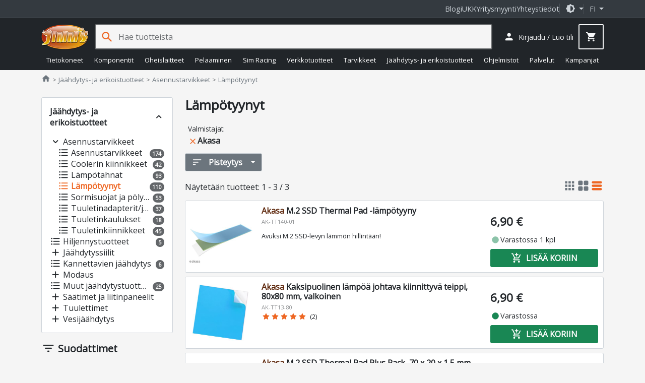

--- FILE ---
content_type: text/html; charset=utf-8
request_url: https://www.jimms.fi/fi/Product/List/000-1PA/jaahdytys-ja-erikoistuotteet--asennustarvikkeet--lampotyynyt?fv=17
body_size: 41671
content:

<!DOCTYPE html>
<html lang="fi">
<head>
    <meta charset="utf-8" />
    <meta http-equiv="Content-Type" content="text/html; utf-8" />
    <meta http-equiv="Content-language" content="fi" />

    <meta name="viewport" content="width=device-width, initial-scale=1.0, minimum-scale=1.0, maximum-scale=2, user-scalable=yes, viewport-fit=auto">
    <meta http-equiv="X-UA-Compatible" content="IE=edge,chrome=1" />
    <meta name="format-detection" content="telephone=no" />
    <meta http-equiv="cache-control" content="max-age=0" />
    <meta http-equiv="cache-control" content="no-cache" />
    <meta http-equiv="expires" content="0" />
    <meta http-equiv="expires" content="Tue, 01 Jan 1980 1:00:00 GMT" />
    <meta http-equiv="pragma" content="no-cache" />

    <meta property="og:title" content="Lämpötyynyt - Asennustarvikkeet - Jimms.fi">
<meta property="og:url" content="https://www.jimms.fi/fi/Product/List/000-1PA/jaahdytys-ja-erikoistuotteet--asennustarvikkeet--lampotyynyt?fv=17">
<meta property="og:image" content="http://www.jimms.fi/Content/Images/site/jimmsog.jpg">
<meta property="og:image:secure_url" content="https://www.jimms.fi/Content/Images/site/jimmsog.jpg">
<meta property="og:image:type" content="image/jpeg">
<meta property="og:image:width" content="1200">
<meta property="og:image:height" content="630">
<meta property="og:description" content="Jimms.fi on asiantunteva tietotekniikan, komponenttien ja viihde-elektroniikan verkkokauppa. Tilauksiin aina saatavilla ilmainen toimitusvaihtoehto!">
<meta property="og:site_name" content="Jimms.fi">
<meta property="fb:app_id" content="297181540295864">
<meta name="description" content="Jimms.fi on asiantunteva tietotekniikan, komponenttien ja viihde-elektroniikan verkkokauppa. Tilauksiin aina saatavilla ilmainen toimitusvaihtoehto!" />
<link rel="canonical" href="https://www.jimms.fi/fi/Product/List/000-1PA" />

    

	<meta name="application-name" content="Jimms.fi">
	<meta name="msapplication-TileColor" content="#333333"/>
	<meta name="msapplication-TileImage" content="/Content/SiteIcons/mstile-144x144.png"/>
	<meta name="theme-color" content="#bb3300"/>

	<link rel="apple-touch-icon" sizes="57x57" href="/Content/SiteIcons/apple-touch-icon-57x57.png"/>
	<link rel="apple-touch-icon" sizes="60x60" href="/Content/SiteIcons/apple-touch-icon-60x60.png"/>
	<link rel="apple-touch-icon" sizes="72x72" href="/Content/SiteIcons/apple-touch-icon-72x72.png"/>
	<link rel="apple-touch-icon" sizes="76x76" href="/Content/SiteIcons/apple-touch-icon-76x76.png"/>
	<link rel="apple-touch-icon" sizes="114x114" href="/Content/SiteIcons/apple-touch-icon-114x114.png"/>
	<link rel="apple-touch-icon" sizes="120x120" href="/Content/SiteIcons/apple-touch-icon-120x120.png"/>
	<link rel="apple-touch-icon" sizes="144x144" href="/Content/SiteIcons/apple-touch-icon-144x144.png"/>
	<link rel="apple-touch-icon" sizes="152x152" href="/Content/SiteIcons/apple-touch-icon-152x152.png"/>
	<link rel="apple-touch-icon" sizes="180x180" href="/Content/SiteIcons/apple-touch-icon-180x180.png"/>
	
	<link rel="icon" type="image/png" href="/Content/SiteIcons/favicon-32x32.png" sizes="32x32"/>
	<link rel="icon" type="image/png" href="/Content/SiteIcons/android-chrome-192x192.png" sizes="192x192"/>
	<link rel="icon" type="image/png" href="/Content/SiteIcons/favicon-96x96.png" sizes="96x96"/>
	<link rel="icon" type="image/png" href="/Content/SiteIcons/favicon-16x16.png" sizes="16x16"/>
	
	<link rel="manifest" href="/manifest.json?v4"/>

	

    <title>L&#228;mp&#246;tyynyt - Asennustarvikkeet - Jimms.fi</title>

    
    <link rel="preload" href="/Content/fonts/opensans.woff2" as="font" type="font/woff2" crossorigin>
    <link rel="preload" href="/Content/fonts/material-icons-round.woff2" as="font" type="font/woff2" crossorigin>
    
    <link async rel="stylesheet" type="text/css" href="/Content/libs.min.css?v=fl_58" />
    <link defer rel="stylesheet" type="text/css" href="/Content/jimms.min.css?v=fl_58" />
    <link async rel="stylesheet" type="text/css" href="https://fonts.googleapis.com/css2?family=Barlow:ital,wght@0,100;0,200;0,300;0,400;0,500;0,600;0,700;0,800;0,900;1,100;1,200;1,300;1,400;1,500;1,600;1,700;1,800;1,900&family=Inconsolata:wght@200..900&display=swap" />
    
    
    <script type="text/javascript">
        var languageCode = "fi";

        window.defaultTheme = 'auto';
        

    </script>
    <script type="text/javascript" src="/Scripts/app.bundle.js?v=fl_58"></script>
    <script type="text/javascript" src="/Scripts/jimmsfi.min.js?v=fl_58"></script>

    
    <script type="text/javascript">
        viewModel.ShoppingCart = new jimmsfi.ShoppingCartViewModel(true, 0, 0);
        

        window.DY = window.DY || {};
        DY.userActiveConsent = { accepted: false }
        DY.recommendationContext = {
            type: 'CATEGORY', 
            data: ['Jäähdytys- ja erikoistuotteet','Asennustarvikkeet','Lämpötyynyt'],
            lng: 'fi_FI'
        };
    </script>

    
    <script type="text/javascript">
        
        window.dataLayer = window.dataLayer || [];
        function gtag() { dataLayer.push(arguments); }

        gtag('consent', 'default', {'functionality_storage':'granted','security_storage':'granted','analytics_storage':'denied','personalization_storage':'denied','ad_storage':'denied','ad_user_data': 'denied','ad_personalization':'denied',wait_for_update: 100}); 

        dataLayer.push({'event': 'page_information', 'pageType': 'sub_sub_category'});
        dataLayer.push({'event': 'page_Theme','pageTheme': window.currentTheme});

        window.gtm_consent = {'analytics_storage':'denied','personalization_storage':'denied','ad_storage':'denied','ad_user_data': 'denied','ad_personalization':'denied'};
        gtag('set', 'ads_data_redaction', true);
    </script>

    <script type="text/javascript" src="/Scripts/ui.bundle.js?v=fl_58"></script>
    <script type="text/javascript" src="/Scripts/elements.min.js?v=fl_58"></script>

    
    
 

	<!-- Google Tag Manager -->
<script>(function(w,d,s,l,i){w[l]=w[l]||[];w[l].push({'gtm.start':
new Date().getTime(),event:'gtm.js'});var f=d.getElementsByTagName(s)[0],
j=d.createElement(s),dl=l!='dataLayer'?'&l='+l:'';j.async=true;j.src=
'https://www.googletagmanager.com/gtm.js?id='+i+dl;f.parentNode.insertBefore(j,f);
})(window,document,'script','dataLayer','GTM-MTKJJ5');</script>
<!-- End Google Tag Manager -->


    






 
    



    <link rel="preconnect" href="//cdn-eu.dynamicyield.com">
    <link rel="preconnect" href="//st-eu.dynamicyield.com">
    <link rel="preconnect" href="//rcom-eu.dynamicyield.com">
    <link rel="dns-prefetch" href="//cdn-eu.dynamicyield.com">
    <link rel="dns-prefetch" href="//st-eu.dynamicyield.com">
    <link rel="dns-prefetch" href="//rcom-eu.dynamicyield.com">


    <script type="text/plain" data-category="analytics_cookies" src="//cdn-eu.dynamicyield.com/api/9879196/api_dynamic.js"></script>
    <script type="text/plain" data-category="analytics_cookies" src="//cdn-eu.dynamicyield.com/api/9879196/api_static.js"></script> 


    
</head>

<body>

    <!-- Google Tag Manager (noscript) -->
<noscript><iframe src="https://www.googletagmanager.com/ns.html?id=GTM-MTKJJ5"
height="0" width="0" style="display:none;visibility:hidden"></iframe></noscript>
<!-- End Google Tag Manager (noscript) -->

    


    <div class="jim-toplinkbar">
    <div class="container">

        <a href="https://blog.jimms.fi" target=_blank>Blogi</a>
        <a href="/fi/Info/Faq">UKK</a>
        <a href="/fi/Pages/B2B">Yritysmyynti</a>
        <a href="/fi/Info/Contact">Yhteystiedot</a>

        <div class="separator-line">

            <span role="button" class="dropdown-toggle btn-icon" data-bs-toggle="dropdown" aria-haspopup="true" aria-expanded="false">
                <i class="material-icon theme-icon-active">dark_mode</i>
            </span>

            <ul class="dropdown-menu dropdown-menu-end" role="menu" style="z-index: 1100; --bs-dropdown-min-width: 12rem;">
                <li><button class="dropdown-item d-flex align-items-center gap-2" data-bs-theme-value="light"><i class="material-icon theme-icon">light_mode</i> Vaalea <i class="material-icon ms-auto theme-active-check d-none">check</i></button></li>
                <li><button class="dropdown-item d-flex align-items-center gap-2" data-bs-theme-value="dark"><i class="material-icon">dark_mode</i> Tumma <i class="material-icon ms-auto theme-active-check d-none">check</i></button></li>
                <li><button class="dropdown-item d-flex align-items-center gap-2" data-bs-theme-value="auto"><i class="material-icon">brightness_medium</i> Automaattinen <i class="material-icon ms-auto theme-active-check d-none">check</i></button></li>
            </ul>
        </div>

        <jim-store-language class="jim-store-language separator-line">

            <span role="button" class="dropdown-toggle text-uppercase" data-bs-toggle="dropdown" aria-haspopup="true" aria-expanded="false">
                fi
            </span>

            <ul class="dropdown-menu dropdown-menu-end" role="menu" style="z-index: 1100">
                <li><a class="dropdown-item" href="/fi/Home/ChangeCurrentCulture?newlang=fi"><div class="flag-fi img-fluid border-radius-circle d-inline-block me-2" style="width: 1rem; height: 1rem"></div> Suomi</a></li>
                
            </ul>
        </jim-store-language>
    </div>
</div>


<script>
    const showActiveTheme = theme => {
        const activeThemeIcon = document.querySelector('i.theme-icon-active');
        const btnToActive = document.querySelector(`[data-bs-theme-value="${theme}"]`);
        document.querySelectorAll('[data-bs-theme-value] > i.theme-active-check').forEach(element => {
            if (element.parentNode == btnToActive) {
                element.classList.remove('d-none');
                activeThemeIcon.innerHTML = btnToActive.childNodes[0].innerHTML;
            }
            else {
                element.classList.add('d-none');
            }
        });
    }
    showActiveTheme(getPreferredTheme());
   
    window.addEventListener('DOMContentLoaded', () => {
        document.querySelectorAll('[data-bs-theme-value]').forEach(toggle => {
            toggle.addEventListener('click', () => {
                const theme = toggle.getAttribute('data-bs-theme-value');
                localStorage.setItem('theme', theme);
                setTheme(theme);
                showActiveTheme(theme);
            })
        })
    });
</script>

<style>
     .product-box .offerbadge, .jim-productdetail .product-gallery .offerbadge 
    {
        position: absolute;
        left: 0; bottom: 0.5em;
        border-radius: 0 2em 2em 0;
        background: #FF6400; color: black;
        padding: 0.45em 1.4em 0.45em 0.45em;
        line-height: 1;
        font-size: 0.95em;
        z-index: 100;
        font-weight: bold;
        display: none;
    }

    .jim-productdetail .product-gallery .offerbadge {
        font-size: 1.5em;
    }
    .product-list-rows .product-box .offerbadge {
        font-size: 0.8em;
        padding: 0.4em 1.2em 0.4em 0.4em;
    }

    .product-box .offerbadge, .jim-productdetail .product-gallery .offerbadge 
    {

        &.offerbadge-913 {
            display: block;
            word-spacing: 100vw;
            width: min-content;
            background: rgb(90 0 210);
            color: white;
            padding: 0.75em 2em 0.75em 1em;
            font-family: "Open Sans", sans-serif, "Helvetica Neue", Helvetica, Arial;
            font-weight: 600;
            line-height: 1.1;
            font-style: normal;
            font-size: 0.75em;
            
            &:after {
                content: 'KINKUN- SULATUS- PÄIVÄT';
            }
        }
    }

    .jim-productdetail .product-gallery .offerbadge {

        &.offerbadge-913 {
            font-size: 1.1em;
        }
    }
    .product-list-rows .product-box .offerbadge {

        &.offerbadge-913 {
            padding: 0.6em 1.6em 0.6em 0.8em;
            font-size: 0.70em;
        }
    }

</style>
    

    


<header has="jim-header" id="jim-header" class="header header--search" data-scrollactiveclass="secondary-sticky" data-scrollpositionfix="0px">
	<div class="container d-flex align-items-center justify-content-between flex-wrap flex-lg-nowrap flex-xl-wrap">
		
		<div class="main-nav">
			<jim-drilldown-mega-menu has="jim-drilldownmenu" id="sitemegamenu" class="jim-drilldown-mega-menu jim-drilldown-mega-menu--flat" data-cmaincatid="000-0H8" data-ccatid="000-1PA" data-backtext="Takaisin" data-viewall="Näytä kaikki">
				<button class="btn btn-icon site-nav-toggle js-bind-class-mega-menu">
					<i class="material-icon">menu</i><span class="d-none">Tuoteryhmät</span>
				</button>
				
				


<nav class="site-nav">
	<div class="site-nav-header js-bind-class" id="siteNavHeaderSelector">
		<a class="d-block" href="/"><img src="/Content/Images/site/logo_jimms.png" alt="Jimm's logo" width="170" height="90"></a>
		<span role="button" class="material-icon js-bind-class js-site-nav-x align-middle text-inherit site-nav-header-x">close</span>
	</div>

	<ul class="menu master-menu">
			<li class="node menu-item has-sub-menu" data-maincatid="000-00C">
					<a href="/fi/Product/Tietokoneet" class="js-bind-class">Tietokoneet</a>

				<div class="menudropdown js-bind-class">
					<ul class="menu mega-menu">
							<li class="menu-item has-sub-menu" data-catid="000-0WH" data-menuhidden="false">
								<a href="/fi/Product/List/000-0WH/tietokoneet--jimm-s-pelikoneet" class="js-bind-class">Jimm&#39;s Pelikoneet</a>
									<ul class="menu sub-menu">
											<li class="menu-item text-truncate" data-catid="000-0WN">
												<a href="/fi/Product/List/000-0WN/tietokoneet--jimm-s-pelikoneet--jimm-s-gtg-heti-toimitettavissa" class="js-bind-class">Jimm&#39;s GtG - heti toimitettavissa</a>
											</li>
											<li class="menu-item text-truncate" data-catid="000-234">
												<a href="/fi/Product/List/000-234/tietokoneet--jimm-s-pelikoneet--jimm-s-corsair-icue" class="js-bind-class">Jimm&#39;s &amp; Corsair iCUE</a>
											</li>
											<li class="menu-item text-truncate has-sub-menu" data-catid="000-0WE">
												<a href="/fi/Product/List/000-0WE/tietokoneet--jimm-s-pelikoneet--jimm-s-gamer" class="js-bind-class">Jimm&#39;s Gamer</a>
													<ul class="menu sub-menu">
															<li class="menu-item text-truncate" data-catid="000-1HN"><a href="/fi/Product/List/000-1HN/tietokoneet--jimm-s-pelikoneet--jimm-s-gamer--kevyeen-pelaamiseen" class="js-bind-class">Kevyeen pelaamiseen</a></li>
															<li class="menu-item text-truncate" data-catid="000-1HM"><a href="/fi/Product/List/000-1HM/tietokoneet--jimm-s-pelikoneet--jimm-s-gamer--keskiraskaaseen-pelaamiseen" class="js-bind-class">Keskiraskaaseen pelaamiseen</a></li>
															<li class="menu-item text-truncate" data-catid="000-1HL"><a href="/fi/Product/List/000-1HL/tietokoneet--jimm-s-pelikoneet--jimm-s-gamer--raskaaseen-pelaamiseen" class="js-bind-class">Raskaaseen pelaamiseen</a></li>
													</ul>
											</li>
											<li class="menu-item text-truncate" data-catid="000-1UY">
												<a href="/fi/Product/List/000-1UY/tietokoneet--jimm-s-pelikoneet--jimm-s-liquid-builds" class="js-bind-class">Jimm&#39;s Liquid Builds</a>
											</li>
											<li class="menu-item text-truncate" data-catid="000-12E">
												<a href="/fi/Product/List/000-12E/tietokoneet--jimm-s-pelikoneet--jimm-s-powered-by-asus" class="js-bind-class">Jimm&#39;s Powered by Asus</a>
											</li>
									</ul>
							</li>
								<li class="menu-separator js-bind-class"></li>
							<li class="menu-item has-sub-menu" data-catid="000-0DL" data-menuhidden="false">
								<a href="/fi/Product/List/000-0DL/tietokoneet--jimm-s-koti-ja-tyokoneet" class="js-bind-class">Jimm&#39;s Koti- ja ty&#246;koneet</a>
									<ul class="menu sub-menu">
											<li class="menu-item text-truncate" data-catid="000-0DN">
												<a href="/fi/Product/List/000-0DN/tietokoneet--jimm-s-koti-ja-tyokoneet--jimm-s-basic" class="js-bind-class">Jimm&#39;s Basic</a>
											</li>
											<li class="menu-item text-truncate" data-catid="000-0LA">
												<a href="/fi/Product/List/000-0LA/tietokoneet--jimm-s-koti-ja-tyokoneet--jimm-s-economy" class="js-bind-class">Jimm&#39;s Economy</a>
											</li>
									</ul>
							</li>
							<li class="menu-item has-sub-menu" data-catid="000-0DS" data-menuhidden="false">
								<a href="/fi/Product/List/000-0DS/tietokoneet--jimm-s-yrityskoneet" class="js-bind-class">Jimm&#39;s Yrityskoneet</a>
									<ul class="menu sub-menu">
											<li class="menu-item text-truncate" data-catid="000-257">
												<a href="/fi/Product/List/000-257/tietokoneet--jimm-s-yrityskoneet--jimm-s-business-class-optimoidut-tehotyoasemat" class="js-bind-class">Jimm&#39;s Business Class optimoidut tehoty&#246;asemat</a>
											</li>
											<li class="menu-item text-truncate" data-catid="000-1LE">
												<a href="/fi/Product/List/000-1LE/tietokoneet--jimm-s-yrityskoneet--jimm-s-business-class-tehotyoasemat" class="js-bind-class">Jimm&#39;s Business Class tehoty&#246;asemat</a>
											</li>
											<li class="menu-item text-truncate" data-catid="000-2EG">
												<a href="/fi/Product/List/000-2EG/tietokoneet--jimm-s-yrityskoneet--jimm-s-business-class-tyoasemat" class="js-bind-class">Jimm&#39;s Business Class ty&#246;asemat</a>
											</li>
											<li class="menu-item text-truncate" data-catid="000-269">
												<a href="/fi/Product/List/000-269/tietokoneet--jimm-s-yrityskoneet--jimm-s-solid-series-tyoasemat" class="js-bind-class">Jimm&#39;s Solid Series ty&#246;asemat</a>
											</li>
									</ul>
							</li>
								<li class="menu-separator js-bind-class"></li>
							<li class="menu-item has-sub-menu" data-catid="000-026" data-menuhidden="false">
								<a href="/fi/Product/List/000-026/tietokoneet--kannettavat" class="js-bind-class">Kannettavat</a>
									<ul class="menu sub-menu">
											<li class="menu-item text-truncate" data-catid="000-1CT">
												<a href="/fi/Product/List/000-1CT/tietokoneet--kannettavat--chromebook" class="js-bind-class">Chromebook</a>
											</li>
											<li class="menu-item text-truncate has-sub-menu" data-catid="000-1NS">
												<a href="/fi/Product/List/000-1NS/tietokoneet--kannettavat--kuluttajakannettavat" class="js-bind-class">Kuluttajakannettavat</a>
													<ul class="menu sub-menu">
															<li class="menu-item text-truncate" data-catid="000-1C3"><a href="/fi/Product/List/000-1C3/tietokoneet--kannettavat--kuluttajakannettavat--13" class="js-bind-class">13&quot;</a></li>
															<li class="menu-item text-truncate" data-catid="000-1C4"><a href="/fi/Product/List/000-1C4/tietokoneet--kannettavat--kuluttajakannettavat--14" class="js-bind-class">14&quot;</a></li>
															<li class="menu-item text-truncate" data-catid="000-0A6"><a href="/fi/Product/List/000-0A6/tietokoneet--kannettavat--kuluttajakannettavat--15-16" class="js-bind-class">15&quot; - 16&quot;</a></li>
															<li class="menu-item text-truncate" data-catid="000-0AD"><a href="/fi/Product/List/000-0AD/tietokoneet--kannettavat--kuluttajakannettavat--17-20" class="js-bind-class">17&quot; - 20&quot;</a></li>
													</ul>
											</li>
											<li class="menu-item text-truncate" data-catid="000-29W">
												<a href="/fi/Product/List/000-29W/tietokoneet--kannettavat--kunnostetut-kannettavat" class="js-bind-class">Kunnostetut kannettavat</a>
											</li>
											<li class="menu-item text-truncate has-sub-menu" data-catid="000-1NT">
												<a href="/fi/Product/List/000-1NT/tietokoneet--kannettavat--yrityskannettavat" class="js-bind-class">Yrityskannettavat</a>
													<ul class="menu sub-menu">
															<li class="menu-item text-truncate" data-catid="000-1NX"><a href="/fi/Product/List/000-1NX/tietokoneet--kannettavat--yrityskannettavat--13" class="js-bind-class">13&quot;</a></li>
															<li class="menu-item text-truncate" data-catid="000-1NY"><a href="/fi/Product/List/000-1NY/tietokoneet--kannettavat--yrityskannettavat--14" class="js-bind-class">14&quot;</a></li>
															<li class="menu-item text-truncate" data-catid="000-1NZ"><a href="/fi/Product/List/000-1NZ/tietokoneet--kannettavat--yrityskannettavat--15-16" class="js-bind-class">15&quot; - 16&quot;</a></li>
															<li class="menu-item text-truncate" data-catid="000-1P0"><a href="/fi/Product/List/000-1P0/tietokoneet--kannettavat--yrityskannettavat--17-20" class="js-bind-class">17&quot; - 20&quot;</a></li>
													</ul>
											</li>
									</ul>
							</li>
							<li class="menu-item has-sub-menu" data-catid="000-1NC" data-menuhidden="false">
								<a href="/fi/Product/List/000-1NC/tietokoneet--merkkipoytakoneet" class="js-bind-class">Merkkip&#246;yt&#228;koneet</a>
									<ul class="menu sub-menu">
											<li class="menu-item text-truncate" data-catid="000-1N2">
												<a href="/fi/Product/List/000-1N2/tietokoneet--merkkipoytakoneet--aio" class="js-bind-class">AIO</a>
											</li>
											<li class="menu-item text-truncate has-sub-menu" data-catid="000-0GT">
												<a href="/fi/Product/List/000-0GT/tietokoneet--merkkipoytakoneet--barebonet" class="js-bind-class">Barebonet</a>
													<ul class="menu sub-menu">
															<li class="menu-item text-truncate" data-catid="000-0GU"><a href="/fi/Product/List/000-0GU/tietokoneet--merkkipoytakoneet--barebonet--barebone-intel" class="js-bind-class">Barebone Intel</a></li>
													</ul>
											</li>
											<li class="menu-item text-truncate" data-catid="000-1N6">
												<a href="/fi/Product/List/000-1N6/tietokoneet--merkkipoytakoneet--minipc" class="js-bind-class">MiniPC</a>
											</li>
											<li class="menu-item text-truncate" data-catid="000-1N5">
												<a href="/fi/Product/List/000-1N5/tietokoneet--merkkipoytakoneet--pelitietokoneet" class="js-bind-class">Pelitietokoneet</a>
											</li>
											<li class="menu-item text-truncate has-sub-menu" data-catid="000-1NA">
												<a href="/fi/Product/List/000-1NA/tietokoneet--merkkipoytakoneet--yrityksille" class="js-bind-class">Yrityksille</a>
													<ul class="menu sub-menu">
															<li class="menu-item text-truncate" data-catid="000-1N3"><a href="/fi/Product/List/000-1N3/tietokoneet--merkkipoytakoneet--yrityksille--sff" class="js-bind-class">SFF</a></li>
															<li class="menu-item text-truncate" data-catid="000-1N9"><a href="/fi/Product/List/000-1N9/tietokoneet--merkkipoytakoneet--yrityksille--tyoasemat" class="js-bind-class">Ty&#246;asemat</a></li>
													</ul>
											</li>
									</ul>
							</li>
								<li class="menu-separator js-bind-class"></li>
							<li class="menu-item has-sub-menu" data-catid="000-0WS" data-menuhidden="false">
								<a href="/fi/Product/List/000-0WS/tietokoneet--apple" class="js-bind-class">Apple</a>
									<ul class="menu sub-menu">
											<li class="menu-item text-truncate" data-catid="000-0X3">
												<a href="/fi/Product/List/000-0X3/tietokoneet--apple--kannettavat" class="js-bind-class">Kannettavat</a>
											</li>
											<li class="menu-item text-truncate" data-catid="000-0X4">
												<a href="/fi/Product/List/000-0X4/tietokoneet--apple--poytakoneet" class="js-bind-class">P&#246;yt&#228;koneet</a>
											</li>
											<li class="menu-item text-truncate" data-catid="000-0XD">
												<a href="/fi/Product/List/000-0XD/tietokoneet--apple--tablet" class="js-bind-class">Tablet</a>
											</li>
									</ul>
							</li>
							<li class="menu-item has-sub-menu" data-catid="000-027" data-menuhidden="false">
								<a href="/fi/Product/List/000-027/tietokoneet--palvelimet" class="js-bind-class">Palvelimet</a>
									<ul class="menu sub-menu">
											<li class="menu-item text-truncate" data-catid="000-0AE">
												<a href="/fi/Product/List/000-0AE/tietokoneet--palvelimet--tornimalliset" class="js-bind-class">Tornimalliset</a>
											</li>
									</ul>
							</li>
					</ul>
					


<div class="js-bind-class mega-menu-ad d-none d-xl-flex">
    <div has="jim-promotion-box" data-analytics="{&quot;promotion&quot;:{&quot;id&quot;:&quot;megamenu-computers-jimm's gtg pelikoneet&quot;,&quot;name&quot;:&quot;Megamenu - Computers - Jimm's GTG pelikoneet&quot;,&quot;creative&quot;:&quot;Megamenu banner&quot;,&quot;position&quot;:&quot;megamenu-computers_1&quot;}}">
        <a class="js-gtm-promotion-link js-bind-class" href="/fi/Product/List/000-0WN" title="Jimm&#39;s GTG pelikoneet">
            <img class="js-bind-class lazyload" width="250" height="500" title="Jimm&#39;s GTG pelikoneet" alt="Jimm&#39;s GTG pelikoneet" data-src="/Content/Images/megamenu/jimms_gtg.png" />
        </a>
    </div>
</div>
				</div>
			</li>
			<li class="node menu-item has-sub-menu" data-maincatid="000-004">
					<a href="/fi/Product/Komponentit" class="js-bind-class">Komponentit</a>

				<div class="menudropdown js-bind-class">
					<ul class="menu mega-menu">
							<li class="menu-item has-sub-menu" data-catid="000-00H" data-menuhidden="false">
								<a href="/fi/Product/List/000-00H/komponentit--emolevyt" class="js-bind-class">Emolevyt</a>
									<ul class="menu sub-menu">
											<li class="menu-item text-truncate has-sub-menu" data-catid="000-21V">
												<a href="/fi/Product/List/000-21V/komponentit--emolevyt--amd-emolevyt" class="js-bind-class">AMD emolevyt</a>
													<ul class="menu sub-menu">
															<li class="menu-item text-truncate" data-catid="000-1SV"><a href="/fi/Product/List/000-1SV/komponentit--emolevyt--amd-emolevyt--a520-am4" class="js-bind-class">A520 (AM4)</a></li>
															<li class="menu-item text-truncate" data-catid="000-23A"><a href="/fi/Product/List/000-23A/komponentit--emolevyt--amd-emolevyt--a620-am5" class="js-bind-class">A620 (AM5)</a></li>
															<li class="menu-item text-truncate" data-catid="000-1ML"><a href="/fi/Product/List/000-1ML/komponentit--emolevyt--amd-emolevyt--b450-am4" class="js-bind-class">B450 (AM4)</a></li>
															<li class="menu-item text-truncate" data-catid="000-1RL"><a href="/fi/Product/List/000-1RL/komponentit--emolevyt--amd-emolevyt--b550-am4" class="js-bind-class">B550 (AM4)</a></li>
															<li class="menu-item text-truncate" data-catid="000-20E"><a href="/fi/Product/List/000-20E/komponentit--emolevyt--amd-emolevyt--b650-am5" class="js-bind-class">B650 (AM5)</a></li>
															<li class="menu-item text-truncate" data-catid="000-214"><a href="/fi/Product/List/000-214/komponentit--emolevyt--amd-emolevyt--b650e-am5" class="js-bind-class">B650E (AM5)</a></li>
															<li class="menu-item text-truncate" data-catid="000-29U"><a href="/fi/Product/List/000-29U/komponentit--emolevyt--amd-emolevyt--b840-am5" class="js-bind-class">B840 (AM5)</a></li>
															<li class="menu-item text-truncate" data-catid="000-27J"><a href="/fi/Product/List/000-27J/komponentit--emolevyt--amd-emolevyt--b850-am5" class="js-bind-class">B850 (AM5)</a></li>
															<li class="menu-item text-truncate" data-catid="000-1L0"><a href="/fi/Product/List/000-1L0/komponentit--emolevyt--amd-emolevyt--sp3-epyc" class="js-bind-class">SP3 (EPYC)</a></li>
															<li class="menu-item text-truncate" data-catid="000-25R"><a href="/fi/Product/List/000-25R/komponentit--emolevyt--amd-emolevyt--trx50-str5" class="js-bind-class">TRX50 (sTR5)</a></li>
															<li class="menu-item text-truncate" data-catid="000-1TY"><a href="/fi/Product/List/000-1TY/komponentit--emolevyt--amd-emolevyt--wrx80-swrx8" class="js-bind-class">WRX80 (sWRX8)</a></li>
															<li class="menu-item text-truncate" data-catid="000-26G"><a href="/fi/Product/List/000-26G/komponentit--emolevyt--amd-emolevyt--wrx90-str5" class="js-bind-class">WRX90 (sTR5)</a></li>
															<li class="menu-item text-truncate" data-catid="000-20F"><a href="/fi/Product/List/000-20F/komponentit--emolevyt--amd-emolevyt--x670-am5" class="js-bind-class">X670 (AM5)</a></li>
															<li class="menu-item text-truncate" data-catid="000-20G"><a href="/fi/Product/List/000-20G/komponentit--emolevyt--amd-emolevyt--x670e-am5" class="js-bind-class">X670E (AM5)</a></li>
															<li class="menu-item text-truncate" data-catid="000-279"><a href="/fi/Product/List/000-279/komponentit--emolevyt--amd-emolevyt--x870-am5" class="js-bind-class">X870 (AM5)</a></li>
															<li class="menu-item text-truncate" data-catid="000-27A"><a href="/fi/Product/List/000-27A/komponentit--emolevyt--amd-emolevyt--x870e-am5" class="js-bind-class">X870E (AM5)</a></li>
													</ul>
											</li>
											<li class="menu-item text-truncate has-sub-menu" data-catid="000-21W">
												<a href="/fi/Product/List/000-21W/komponentit--emolevyt--intel-emolevyt" class="js-bind-class">Intel emolevyt</a>
													<ul class="menu sub-menu">
															<li class="menu-item text-truncate" data-catid="000-1V8"><a href="/fi/Product/List/000-1V8/komponentit--emolevyt--intel-emolevyt--b660-lga1700" class="js-bind-class">B660 (LGA1700)</a></li>
															<li class="menu-item text-truncate" data-catid="000-233"><a href="/fi/Product/List/000-233/komponentit--emolevyt--intel-emolevyt--b760-lga1700" class="js-bind-class">B760 (LGA1700)</a></li>
															<li class="menu-item text-truncate" data-catid="000-27E"><a href="/fi/Product/List/000-27E/komponentit--emolevyt--intel-emolevyt--b860-lga1851" class="js-bind-class">B860 (LGA1851)</a></li>
															<li class="menu-item text-truncate" data-catid="000-1V7"><a href="/fi/Product/List/000-1V7/komponentit--emolevyt--intel-emolevyt--h610-lga1700" class="js-bind-class">H610 (LGA1700)</a></li>
															<li class="menu-item text-truncate" data-catid="000-27F"><a href="/fi/Product/List/000-27F/komponentit--emolevyt--intel-emolevyt--h810-lga1851" class="js-bind-class">H810 (LGA1851)</a></li>
															<li class="menu-item text-truncate" data-catid="000-03N"><a href="/fi/Product/List/000-03N/komponentit--emolevyt--intel-emolevyt--intel-xeon" class="js-bind-class">Intel Xeon</a></li>
															<li class="menu-item text-truncate" data-catid="000-22V"><a href="/fi/Product/List/000-22V/komponentit--emolevyt--intel-emolevyt--w680-lga1700" class="js-bind-class">W680 (LGA1700)</a></li>
															<li class="menu-item text-truncate" data-catid="000-23T"><a href="/fi/Product/List/000-23T/komponentit--emolevyt--intel-emolevyt--w790-lga4677" class="js-bind-class">W790 (LGA4677)</a></li>
															<li class="menu-item text-truncate" data-catid="000-2D7"><a href="/fi/Product/List/000-2D7/komponentit--emolevyt--intel-emolevyt--w880-lga1851" class="js-bind-class">W880 (LGA1851)</a></li>
															<li class="menu-item text-truncate" data-catid="000-1KD"><a href="/fi/Product/List/000-1KD/komponentit--emolevyt--intel-emolevyt--x299-lga2066" class="js-bind-class">X299 (LGA2066)</a></li>
															<li class="menu-item text-truncate" data-catid="000-1UX"><a href="/fi/Product/List/000-1UX/komponentit--emolevyt--intel-emolevyt--z690-lga1700" class="js-bind-class">Z690 (LGA1700)</a></li>
															<li class="menu-item text-truncate" data-catid="000-215"><a href="/fi/Product/List/000-215/komponentit--emolevyt--intel-emolevyt--z790-lga1700" class="js-bind-class">Z790 (LGA1700)</a></li>
															<li class="menu-item text-truncate" data-catid="000-27D"><a href="/fi/Product/List/000-27D/komponentit--emolevyt--intel-emolevyt--z890-lga1851" class="js-bind-class">Z890 (LGA1851)</a></li>
													</ul>
											</li>
									</ul>
							</li>
							<li class="menu-item has-sub-menu" data-catid="000-00R" data-menuhidden="false">
								<a href="/fi/Product/List/000-00R/komponentit--prosessorit" class="js-bind-class">Prosessorit</a>
									<ul class="menu sub-menu">
											<li class="menu-item text-truncate has-sub-menu" data-catid="000-21K">
												<a href="/fi/Product/List/000-21K/komponentit--prosessorit--amd-prosessorit" class="js-bind-class">AMD prosessorit</a>
													<ul class="menu sub-menu">
															<li class="menu-item text-truncate" data-catid="000-1TA"><a href="/fi/Product/List/000-1TA/komponentit--prosessorit--amd-prosessorit--apu-sarja" class="js-bind-class">APU -sarja</a></li>
															<li class="menu-item text-truncate" data-catid="000-1L1"><a href="/fi/Product/List/000-1L1/komponentit--prosessorit--amd-prosessorit--epyc" class="js-bind-class">EPYC</a></li>
															<li class="menu-item text-truncate" data-catid="000-1WM"><a href="/fi/Product/List/000-1WM/komponentit--prosessorit--amd-prosessorit--ryzen-4000-sarja-am4" class="js-bind-class">Ryzen 4000 -sarja (AM4)</a></li>
															<li class="menu-item text-truncate" data-catid="000-1T8"><a href="/fi/Product/List/000-1T8/komponentit--prosessorit--amd-prosessorit--ryzen-5000-sarja-am4" class="js-bind-class">Ryzen 5000 -sarja (AM4)</a></li>
															<li class="menu-item text-truncate" data-catid="000-212"><a href="/fi/Product/List/000-212/komponentit--prosessorit--amd-prosessorit--ryzen-7000-sarja-am5" class="js-bind-class">Ryzen 7000 -sarja (AM5)</a></li>
															<li class="menu-item text-truncate" data-catid="000-26F"><a href="/fi/Product/List/000-26F/komponentit--prosessorit--amd-prosessorit--ryzen-8000-sarja-am5" class="js-bind-class">Ryzen 8000 -sarja (AM5)</a></li>
															<li class="menu-item text-truncate" data-catid="000-27C"><a href="/fi/Product/List/000-27C/komponentit--prosessorit--amd-prosessorit--ryzen-9000-sarja-am5" class="js-bind-class">Ryzen 9000 -sarja (AM5)</a></li>
															<li class="menu-item text-truncate" data-catid="000-1TZ"><a href="/fi/Product/List/000-1TZ/komponentit--prosessorit--amd-prosessorit--threadripper-sarja" class="js-bind-class">Threadripper -sarja</a></li>
													</ul>
											</li>
											<li class="menu-item text-truncate has-sub-menu" data-catid="000-21L">
												<a href="/fi/Product/List/000-21L/komponentit--prosessorit--intel-prosessorit" class="js-bind-class">Intel prosessorit</a>
													<ul class="menu sub-menu">
															<li class="menu-item text-truncate" data-catid="000-21R"><a href="/fi/Product/List/000-21R/komponentit--prosessorit--intel-prosessorit--10-gen-comet-lake-lga1200" class="js-bind-class">10. Gen Comet Lake (LGA1200)</a></li>
															<li class="menu-item text-truncate" data-catid="000-21N"><a href="/fi/Product/List/000-21N/komponentit--prosessorit--intel-prosessorit--12-gen-alder-lake-lga1700" class="js-bind-class">12. Gen Alder Lake (LGA1700)</a></li>
															<li class="menu-item text-truncate" data-catid="000-21M"><a href="/fi/Product/List/000-21M/komponentit--prosessorit--intel-prosessorit--13-gen-raptor-lake-lga1700" class="js-bind-class">13. Gen Raptor Lake (LGA1700)</a></li>
															<li class="menu-item text-truncate" data-catid="000-25E"><a href="/fi/Product/List/000-25E/komponentit--prosessorit--intel-prosessorit--14-gen-raptor-lake-refresh-lga1700" class="js-bind-class">14. Gen Raptor Lake Refresh (LGA1700)</a></li>
															<li class="menu-item text-truncate" data-catid="000-27H"><a href="/fi/Product/List/000-27H/komponentit--prosessorit--intel-prosessorit--core-ultra-2-arrow-lake-lga1851" class="js-bind-class">Core Ultra 2 Arrow Lake (LGA1851)</a></li>
															<li class="menu-item text-truncate" data-catid="000-054"><a href="/fi/Product/List/000-054/komponentit--prosessorit--intel-prosessorit--intel-xeon-sarja" class="js-bind-class">Intel Xeon -sarja</a></li>
													</ul>
											</li>
									</ul>
							</li>
							<li class="menu-item has-sub-menu" data-catid="000-00P" data-menuhidden="false">
								<a href="/fi/Product/List/000-00P/komponentit--naytonohjaimet" class="js-bind-class">N&#228;yt&#246;nohjaimet</a>
									<ul class="menu sub-menu">
											<li class="menu-item text-truncate has-sub-menu" data-catid="000-0LP">
												<a href="/fi/Product/List/000-0LP/komponentit--naytonohjaimet--amd-radeon" class="js-bind-class">AMD Radeon</a>
													<ul class="menu sub-menu">
															<li class="menu-item text-truncate" data-catid="000-224"><a href="/fi/Product/List/000-224/komponentit--naytonohjaimet--amd-radeon--rx-7000-sarja" class="js-bind-class">RX 7000 -sarja</a></li>
															<li class="menu-item text-truncate" data-catid="000-29L"><a href="/fi/Product/List/000-29L/komponentit--naytonohjaimet--amd-radeon--rx-9000-sarja" class="js-bind-class">RX 9000 -sarja</a></li>
													</ul>
											</li>
											<li class="menu-item text-truncate" data-catid="000-04N">
												<a href="/fi/Product/List/000-04N/komponentit--naytonohjaimet--ammattilaiskaytto" class="js-bind-class">Ammattilaisk&#228;ytt&#246;</a>
											</li>
											<li class="menu-item text-truncate has-sub-menu" data-catid="000-15N">
												<a href="/fi/Product/List/000-15N/komponentit--naytonohjaimet--geforce-gt-multimediaan" class="js-bind-class">GeForce GT multimediaan</a>
													<ul class="menu sub-menu">
															<li class="menu-item text-truncate" data-catid="000-1K9"><a href="/fi/Product/List/000-1K9/komponentit--naytonohjaimet--geforce-gt-multimediaan--gt-1000-sarja" class="js-bind-class">GT 1000 sarja</a></li>
															<li class="menu-item text-truncate" data-catid="000-1AS"><a href="/fi/Product/List/000-1AS/komponentit--naytonohjaimet--geforce-gt-multimediaan--gt-700-sarja" class="js-bind-class">GT 700 sarja</a></li>
													</ul>
											</li>
											<li class="menu-item text-truncate has-sub-menu" data-catid="000-1N0">
												<a href="/fi/Product/List/000-1N0/komponentit--naytonohjaimet--geforce-rtx-pelaamiseen" class="js-bind-class">GeForce RTX pelaamiseen</a>
													<ul class="menu sub-menu">
															<li class="menu-item text-truncate" data-catid="000-1VD"><a href="/fi/Product/List/000-1VD/komponentit--naytonohjaimet--geforce-rtx-pelaamiseen--rtx-3050" class="js-bind-class">RTX 3050</a></li>
															<li class="menu-item text-truncate" data-catid="000-25U"><a href="/fi/Product/List/000-25U/komponentit--naytonohjaimet--geforce-rtx-pelaamiseen--rtx-4070-ti-super" class="js-bind-class">RTX 4070 Ti SUPER</a></li>
															<li class="menu-item text-truncate" data-catid="000-2D4"><a href="/fi/Product/List/000-2D4/komponentit--naytonohjaimet--geforce-rtx-pelaamiseen--rtx-5050" class="js-bind-class">RTX 5050</a></li>
															<li class="menu-item text-truncate" data-catid="000-2CX"><a href="/fi/Product/List/000-2CX/komponentit--naytonohjaimet--geforce-rtx-pelaamiseen--rtx-5060" class="js-bind-class">RTX 5060</a></li>
															<li class="menu-item text-truncate" data-catid="000-2CA"><a href="/fi/Product/List/000-2CA/komponentit--naytonohjaimet--geforce-rtx-pelaamiseen--rtx-5060-ti" class="js-bind-class">RTX 5060 Ti</a></li>
															<li class="menu-item text-truncate" data-catid="000-29T"><a href="/fi/Product/List/000-29T/komponentit--naytonohjaimet--geforce-rtx-pelaamiseen--rtx-5070" class="js-bind-class">RTX 5070</a></li>
															<li class="menu-item text-truncate" data-catid="000-29S"><a href="/fi/Product/List/000-29S/komponentit--naytonohjaimet--geforce-rtx-pelaamiseen--rtx-5070-ti" class="js-bind-class">RTX 5070 Ti</a></li>
															<li class="menu-item text-truncate" data-catid="000-29P"><a href="/fi/Product/List/000-29P/komponentit--naytonohjaimet--geforce-rtx-pelaamiseen--rtx-5080" class="js-bind-class">RTX 5080</a></li>
															<li class="menu-item text-truncate" data-catid="000-29R"><a href="/fi/Product/List/000-29R/komponentit--naytonohjaimet--geforce-rtx-pelaamiseen--rtx-5090" class="js-bind-class">RTX 5090</a></li>
													</ul>
											</li>
											<li class="menu-item text-truncate has-sub-menu" data-catid="000-21E">
												<a href="/fi/Product/List/000-21E/komponentit--naytonohjaimet--intel-arc" class="js-bind-class">Intel Arc</a>
													<ul class="menu sub-menu">
															<li class="menu-item text-truncate" data-catid="000-25H"><a href="/fi/Product/List/000-25H/komponentit--naytonohjaimet--intel-arc--a310" class="js-bind-class">A310</a></li>
															<li class="menu-item text-truncate" data-catid="000-21F"><a href="/fi/Product/List/000-21F/komponentit--naytonohjaimet--intel-arc--a380" class="js-bind-class">A380</a></li>
															<li class="menu-item text-truncate" data-catid="000-21G"><a href="/fi/Product/List/000-21G/komponentit--naytonohjaimet--intel-arc--a750" class="js-bind-class">A750</a></li>
															<li class="menu-item text-truncate" data-catid="000-21H"><a href="/fi/Product/List/000-21H/komponentit--naytonohjaimet--intel-arc--a770" class="js-bind-class">A770</a></li>
															<li class="menu-item text-truncate" data-catid="000-29K"><a href="/fi/Product/List/000-29K/komponentit--naytonohjaimet--intel-arc--b570" class="js-bind-class">B570</a></li>
															<li class="menu-item text-truncate" data-catid="000-29J"><a href="/fi/Product/List/000-29J/komponentit--naytonohjaimet--intel-arc--b580" class="js-bind-class">B580</a></li>
													</ul>
											</li>
											<li class="menu-item text-truncate" data-catid="000-0X6">
												<a href="/fi/Product/List/000-0X6/komponentit--naytonohjaimet--ulkoiset-naytonohjaimet" class="js-bind-class">Ulkoiset n&#228;yt&#246;nohjaimet</a>
											</li>
									</ul>
							</li>
								<li class="menu-separator js-bind-class"></li>
							<li class="menu-item has-sub-menu" data-catid="000-00N" data-menuhidden="false">
								<a href="/fi/Product/List/000-00N/komponentit--muistit" class="js-bind-class">Muistit</a>
									<ul class="menu sub-menu">
											<li class="menu-item text-truncate" data-catid="000-04J">
												<a href="/fi/Product/List/000-04J/komponentit--muistit--ddr3" class="js-bind-class">DDR3</a>
											</li>
											<li class="menu-item text-truncate has-sub-menu" data-catid="000-1C6">
												<a href="/fi/Product/List/000-1C6/komponentit--muistit--ddr4" class="js-bind-class">DDR4</a>
													<ul class="menu sub-menu">
															<li class="menu-item text-truncate" data-catid="000-1S2"><a href="/fi/Product/List/000-1S2/komponentit--muistit--ddr4--4gb" class="js-bind-class">4GB</a></li>
															<li class="menu-item text-truncate" data-catid="000-1S3"><a href="/fi/Product/List/000-1S3/komponentit--muistit--ddr4--8gb" class="js-bind-class">8GB</a></li>
															<li class="menu-item text-truncate" data-catid="000-1S4"><a href="/fi/Product/List/000-1S4/komponentit--muistit--ddr4--16gb" class="js-bind-class">16GB</a></li>
															<li class="menu-item text-truncate" data-catid="000-1S5"><a href="/fi/Product/List/000-1S5/komponentit--muistit--ddr4--32gb" class="js-bind-class">32GB</a></li>
															<li class="menu-item text-truncate" data-catid="000-1S6"><a href="/fi/Product/List/000-1S6/komponentit--muistit--ddr4--64gb" class="js-bind-class">64GB</a></li>
															<li class="menu-item text-truncate" data-catid="000-1S7"><a href="/fi/Product/List/000-1S7/komponentit--muistit--ddr4--128-256gb" class="js-bind-class">128 - 256GB</a></li>
													</ul>
											</li>
											<li class="menu-item text-truncate" data-catid="000-1CP">
												<a href="/fi/Product/List/000-1CP/komponentit--muistit--ddr4-ecc" class="js-bind-class">DDR4 ECC</a>
											</li>
											<li class="menu-item text-truncate has-sub-menu" data-catid="000-1UL">
												<a href="/fi/Product/List/000-1UL/komponentit--muistit--ddr5" class="js-bind-class">DDR5</a>
													<ul class="menu sub-menu">
															<li class="menu-item text-truncate" data-catid="000-1V1"><a href="/fi/Product/List/000-1V1/komponentit--muistit--ddr5--8gb" class="js-bind-class">8GB</a></li>
															<li class="menu-item text-truncate" data-catid="000-1V0"><a href="/fi/Product/List/000-1V0/komponentit--muistit--ddr5--16gb" class="js-bind-class">16GB</a></li>
															<li class="menu-item text-truncate" data-catid="000-1UZ"><a href="/fi/Product/List/000-1UZ/komponentit--muistit--ddr5--32gb" class="js-bind-class">32GB</a></li>
															<li class="menu-item text-truncate" data-catid="000-23R"><a href="/fi/Product/List/000-23R/komponentit--muistit--ddr5--48gb" class="js-bind-class">48GB</a></li>
															<li class="menu-item text-truncate" data-catid="000-1V2"><a href="/fi/Product/List/000-1V2/komponentit--muistit--ddr5--64gb" class="js-bind-class">64GB</a></li>
															<li class="menu-item text-truncate" data-catid="000-23P"><a href="/fi/Product/List/000-23P/komponentit--muistit--ddr5--96gb" class="js-bind-class">96GB</a></li>
															<li class="menu-item text-truncate" data-catid="000-240"><a href="/fi/Product/List/000-240/komponentit--muistit--ddr5--128gb" class="js-bind-class">128GB</a></li>
															<li class="menu-item text-truncate" data-catid="000-23V"><a href="/fi/Product/List/000-23V/komponentit--muistit--ddr5--192gb" class="js-bind-class">192GB</a></li>
															<li class="menu-item text-truncate" data-catid="000-25D"><a href="/fi/Product/List/000-25D/komponentit--muistit--ddr5--24gb" class="js-bind-class">24GB</a></li>
													</ul>
											</li>
											<li class="menu-item text-truncate" data-catid="000-2EF">
												<a href="/fi/Product/List/000-2EF/komponentit--muistit--ddr5-ecc" class="js-bind-class">DDR5 ECC</a>
											</li>
											<li class="menu-item text-truncate" data-catid="000-04G">
												<a href="/fi/Product/List/000-04G/komponentit--muistit--merkkikohtaiset-erikoismuistit" class="js-bind-class">Merkkikohtaiset erikoismuistit</a>
											</li>
											<li class="menu-item text-truncate" data-catid="000-0EP">
												<a href="/fi/Product/List/000-0EP/komponentit--muistit--sodimm-ddr3" class="js-bind-class">SODIMM DDR3</a>
											</li>
											<li class="menu-item text-truncate" data-catid="000-1F3">
												<a href="/fi/Product/List/000-1F3/komponentit--muistit--sodimm-ddr4" class="js-bind-class">SODIMM DDR4</a>
											</li>
											<li class="menu-item text-truncate" data-catid="000-1VE">
												<a href="/fi/Product/List/000-1VE/komponentit--muistit--sodimm-ddr5" class="js-bind-class">SODIMM DDR5</a>
											</li>
									</ul>
							</li>
								<li class="menu-separator js-bind-class"></li>
							<li class="menu-item has-sub-menu" data-catid="000-00K" data-menuhidden="false">
								<a href="/fi/Product/List/000-00K/komponentit--kiintolevyt-ssd-levyt" class="js-bind-class">Kiintolevyt / SSD-levyt</a>
									<ul class="menu sub-menu">
											<li class="menu-item text-truncate" data-catid="000-041">
												<a href="/fi/Product/List/000-041/komponentit--kiintolevyt-ssd-levyt--1-0-2-5-levyt" class="js-bind-class">1,0 - 2,5&quot; -levyt</a>
											</li>
											<li class="menu-item text-truncate has-sub-menu" data-catid="000-0MU">
												<a href="/fi/Product/List/000-0MU/komponentit--kiintolevyt-ssd-levyt--sata-iii-levyt" class="js-bind-class">SATA III -levyt</a>
													<ul class="menu sub-menu">
															<li class="menu-item text-truncate" data-catid="000-1GT"><a href="/fi/Product/List/000-1GT/komponentit--kiintolevyt-ssd-levyt--sata-iii-levyt--1tb" class="js-bind-class">&lt; 1TB</a></li>
															<li class="menu-item text-truncate" data-catid="000-0MV"><a href="/fi/Product/List/000-0MV/komponentit--kiintolevyt-ssd-levyt--sata-iii-levyt--1-2tb" class="js-bind-class">1 - 2TB</a></li>
															<li class="menu-item text-truncate" data-catid="000-1GU"><a href="/fi/Product/List/000-1GU/komponentit--kiintolevyt-ssd-levyt--sata-iii-levyt--3-4tb" class="js-bind-class">3 - 4TB</a></li>
															<li class="menu-item text-truncate" data-catid="000-1GV"><a href="/fi/Product/List/000-1GV/komponentit--kiintolevyt-ssd-levyt--sata-iii-levyt--5-6tb" class="js-bind-class">5 - 6TB</a></li>
															<li class="menu-item text-truncate" data-catid="000-1MX"><a href="/fi/Product/List/000-1MX/komponentit--kiintolevyt-ssd-levyt--sata-iii-levyt--7-8tb" class="js-bind-class">7 - 8TB</a></li>
															<li class="menu-item text-truncate" data-catid="000-1MY"><a href="/fi/Product/List/000-1MY/komponentit--kiintolevyt-ssd-levyt--sata-iii-levyt--9-10tb" class="js-bind-class">9 - 10TB</a></li>
															<li class="menu-item text-truncate" data-catid="000-1MZ"><a href="/fi/Product/List/000-1MZ/komponentit--kiintolevyt-ssd-levyt--sata-iii-levyt--yli-10tb" class="js-bind-class">Yli 10TB</a></li>
													</ul>
											</li>
											<li class="menu-item text-truncate" data-catid="000-040">
												<a href="/fi/Product/List/000-040/komponentit--kiintolevyt-ssd-levyt--scsi-levyt" class="js-bind-class">SCSI -levyt</a>
											</li>
											<li class="menu-item text-truncate has-sub-menu" data-catid="000-0EE">
												<a href="/fi/Product/List/000-0EE/komponentit--kiintolevyt-ssd-levyt--ssd-levyt-2-5" class="js-bind-class">SSD-levyt 2.5&quot;</a>
													<ul class="menu sub-menu">
															<li class="menu-item text-truncate" data-catid="000-1GX"><a href="/fi/Product/List/000-1GX/komponentit--kiintolevyt-ssd-levyt--ssd-levyt-2-5--120-299gb" class="js-bind-class">120 - 299GB</a></li>
															<li class="menu-item text-truncate" data-catid="000-1GY"><a href="/fi/Product/List/000-1GY/komponentit--kiintolevyt-ssd-levyt--ssd-levyt-2-5--300-512gb" class="js-bind-class">300 - 512GB</a></li>
															<li class="menu-item text-truncate" data-catid="000-1RZ"><a href="/fi/Product/List/000-1RZ/komponentit--kiintolevyt-ssd-levyt--ssd-levyt-2-5--1tb" class="js-bind-class">1TB</a></li>
															<li class="menu-item text-truncate" data-catid="000-1S0"><a href="/fi/Product/List/000-1S0/komponentit--kiintolevyt-ssd-levyt--ssd-levyt-2-5--2tb" class="js-bind-class">2TB</a></li>
															<li class="menu-item text-truncate" data-catid="000-1S1"><a href="/fi/Product/List/000-1S1/komponentit--kiintolevyt-ssd-levyt--ssd-levyt-2-5--4-8tb" class="js-bind-class">4 - 8TB</a></li>
													</ul>
											</li>
											<li class="menu-item text-truncate has-sub-menu" data-catid="000-1AR">
												<a href="/fi/Product/List/000-1AR/komponentit--kiintolevyt-ssd-levyt--ssd-levyt-m-2" class="js-bind-class">SSD-levyt M.2</a>
													<ul class="menu sub-menu">
															<li class="menu-item text-truncate" data-catid="000-1RS"><a href="/fi/Product/List/000-1RS/komponentit--kiintolevyt-ssd-levyt--ssd-levyt-m-2--120-250gb" class="js-bind-class">120 - 250GB</a></li>
															<li class="menu-item text-truncate" data-catid="000-1RT"><a href="/fi/Product/List/000-1RT/komponentit--kiintolevyt-ssd-levyt--ssd-levyt-m-2--500gb" class="js-bind-class">500GB</a></li>
															<li class="menu-item text-truncate" data-catid="000-1RU"><a href="/fi/Product/List/000-1RU/komponentit--kiintolevyt-ssd-levyt--ssd-levyt-m-2--1tb" class="js-bind-class">1TB</a></li>
															<li class="menu-item text-truncate" data-catid="000-1RV"><a href="/fi/Product/List/000-1RV/komponentit--kiintolevyt-ssd-levyt--ssd-levyt-m-2--2tb" class="js-bind-class">2TB</a></li>
															<li class="menu-item text-truncate" data-catid="000-1RW"><a href="/fi/Product/List/000-1RW/komponentit--kiintolevyt-ssd-levyt--ssd-levyt-m-2--4-8tb" class="js-bind-class">4 - 8TB</a></li>
													</ul>
											</li>
											<li class="menu-item text-truncate" data-catid="000-0WR">
												<a href="/fi/Product/List/000-0WR/komponentit--kiintolevyt-ssd-levyt--ssd-levyt-msata" class="js-bind-class">SSD-levyt mSATA</a>
											</li>
											<li class="menu-item text-truncate" data-catid="000-2D0">
												<a href="/fi/Product/List/000-2D0/komponentit--kiintolevyt-ssd-levyt--ssd-levyt-u-2" class="js-bind-class">SSD-levyt U.2</a>
											</li>
									</ul>
							</li>
							<li class="menu-item has-sub-menu" data-catid="000-00U" data-menuhidden="false">
								<a href="/fi/Product/List/000-00U/komponentit--virtalahteet" class="js-bind-class">Virtal&#228;hteet</a>
									<ul class="menu sub-menu">
											<li class="menu-item text-truncate has-sub-menu" data-catid="000-24M">
												<a href="/fi/Product/List/000-24M/komponentit--virtalahteet--atx-3-x-virtalahteet" class="js-bind-class">ATX 3.x virtal&#228;hteet</a>
													<ul class="menu sub-menu">
															<li class="menu-item text-truncate" data-catid="000-271"><a href="/fi/Product/List/000-271/komponentit--virtalahteet--atx-3-x-virtalahteet--alle-750w" class="js-bind-class">Alle 750W</a></li>
															<li class="menu-item text-truncate" data-catid="000-272"><a href="/fi/Product/List/000-272/komponentit--virtalahteet--atx-3-x-virtalahteet--750w" class="js-bind-class">750W</a></li>
															<li class="menu-item text-truncate" data-catid="000-273"><a href="/fi/Product/List/000-273/komponentit--virtalahteet--atx-3-x-virtalahteet--850w" class="js-bind-class">850W</a></li>
															<li class="menu-item text-truncate" data-catid="000-274"><a href="/fi/Product/List/000-274/komponentit--virtalahteet--atx-3-x-virtalahteet--1000w-1100w" class="js-bind-class">1000W - 1100W</a></li>
															<li class="menu-item text-truncate" data-catid="000-275"><a href="/fi/Product/List/000-275/komponentit--virtalahteet--atx-3-x-virtalahteet--1200w-1250w" class="js-bind-class">1200W - 1250W</a></li>
															<li class="menu-item text-truncate" data-catid="000-276"><a href="/fi/Product/List/000-276/komponentit--virtalahteet--atx-3-x-virtalahteet--yli-1250w" class="js-bind-class">Yli 1250W</a></li>
													</ul>
											</li>
											<li class="menu-item text-truncate has-sub-menu" data-catid="000-187">
												<a href="/fi/Product/List/000-187/komponentit--virtalahteet--atx-kiinteat-kaapelit" class="js-bind-class">ATX kiinte&#228;t kaapelit</a>
													<ul class="menu sub-menu">
															<li class="menu-item text-truncate" data-catid="000-24E"><a href="/fi/Product/List/000-24E/komponentit--virtalahteet--atx-kiinteat-kaapelit--alle-550w" class="js-bind-class">Alle 550W</a></li>
															<li class="menu-item text-truncate" data-catid="000-24F"><a href="/fi/Product/List/000-24F/komponentit--virtalahteet--atx-kiinteat-kaapelit--550w-600w" class="js-bind-class">550W - 600W</a></li>
															<li class="menu-item text-truncate" data-catid="000-24G"><a href="/fi/Product/List/000-24G/komponentit--virtalahteet--atx-kiinteat-kaapelit--620w-740w" class="js-bind-class">620W - 740W</a></li>
															<li class="menu-item text-truncate" data-catid="000-24H"><a href="/fi/Product/List/000-24H/komponentit--virtalahteet--atx-kiinteat-kaapelit--yli-740w" class="js-bind-class">Yli 740W</a></li>
													</ul>
											</li>
											<li class="menu-item text-truncate has-sub-menu" data-catid="000-188">
												<a href="/fi/Product/List/000-188/komponentit--virtalahteet--atx-modulaariset-kaapelit" class="js-bind-class">ATX modulaariset kaapelit</a>
													<ul class="menu sub-menu">
															<li class="menu-item text-truncate" data-catid="000-245"><a href="/fi/Product/List/000-245/komponentit--virtalahteet--atx-modulaariset-kaapelit--alle-600w" class="js-bind-class">Alle 600W</a></li>
															<li class="menu-item text-truncate" data-catid="000-246"><a href="/fi/Product/List/000-246/komponentit--virtalahteet--atx-modulaariset-kaapelit--600w-740w" class="js-bind-class">600W - 740W</a></li>
															<li class="menu-item text-truncate" data-catid="000-247"><a href="/fi/Product/List/000-247/komponentit--virtalahteet--atx-modulaariset-kaapelit--750w-800w" class="js-bind-class">750W - 800W</a></li>
															<li class="menu-item text-truncate" data-catid="000-248"><a href="/fi/Product/List/000-248/komponentit--virtalahteet--atx-modulaariset-kaapelit--850w-860w" class="js-bind-class">850W - 860W</a></li>
															<li class="menu-item text-truncate" data-catid="000-249"><a href="/fi/Product/List/000-249/komponentit--virtalahteet--atx-modulaariset-kaapelit--1000w" class="js-bind-class">1000W</a></li>
															<li class="menu-item text-truncate" data-catid="000-24A"><a href="/fi/Product/List/000-24A/komponentit--virtalahteet--atx-modulaariset-kaapelit--1050w-1250w" class="js-bind-class">1050W - 1250W</a></li>
															<li class="menu-item text-truncate" data-catid="000-24D"><a href="/fi/Product/List/000-24D/komponentit--virtalahteet--atx-modulaariset-kaapelit--yli-1250w" class="js-bind-class">Yli 1250W</a></li>
													</ul>
											</li>
											<li class="menu-item text-truncate" data-catid="000-130">
												<a href="/fi/Product/List/000-130/komponentit--virtalahteet--erikoisvirtalahteet" class="js-bind-class">Erikoisvirtal&#228;hteet</a>
											</li>
											<li class="menu-item text-truncate has-sub-menu" data-catid="000-05L">
												<a href="/fi/Product/List/000-05L/komponentit--virtalahteet--matx-tfx-sfx" class="js-bind-class">mATX, TFX, SFX</a>
													<ul class="menu sub-menu">
															<li class="menu-item text-truncate" data-catid="000-24J"><a href="/fi/Product/List/000-24J/komponentit--virtalahteet--matx-tfx-sfx--alle-600w" class="js-bind-class">Alle 600W</a></li>
															<li class="menu-item text-truncate" data-catid="000-24K"><a href="/fi/Product/List/000-24K/komponentit--virtalahteet--matx-tfx-sfx--600w-750w" class="js-bind-class">600W - 750W</a></li>
															<li class="menu-item text-truncate" data-catid="000-24L"><a href="/fi/Product/List/000-24L/komponentit--virtalahteet--matx-tfx-sfx--yli-750w" class="js-bind-class">Yli 750W</a></li>
													</ul>
											</li>
									</ul>
							</li>
								<li class="menu-separator js-bind-class"></li>
							<li class="menu-item has-sub-menu" data-catid="000-00J" data-menuhidden="false">
								<a href="/fi/Product/List/000-00J/komponentit--kotelot" class="js-bind-class">Kotelot</a>
									<ul class="menu sub-menu">
											<li class="menu-item text-truncate" data-catid="000-0H7">
												<a href="/fi/Product/List/000-0H7/komponentit--kotelot--atx-full-tornikotelot" class="js-bind-class">ATX Full-tornikotelot</a>
											</li>
											<li class="menu-item text-truncate" data-catid="000-0H5">
												<a href="/fi/Product/List/000-0H5/komponentit--kotelot--atx-htpc-ja-poytakotelot" class="js-bind-class">ATX HTPC- ja p&#246;yt&#228;kotelot</a>
											</li>
											<li class="menu-item text-truncate" data-catid="000-0H6">
												<a href="/fi/Product/List/000-0H6/komponentit--kotelot--atx-midi-ja-mini-tornikotelot" class="js-bind-class">ATX Midi- ja Mini-tornikotelot</a>
											</li>
											<li class="menu-item text-truncate" data-catid="000-03T">
												<a href="/fi/Product/List/000-03T/komponentit--kotelot--matx" class="js-bind-class">mATX</a>
											</li>
											<li class="menu-item text-truncate" data-catid="000-03V">
												<a href="/fi/Product/List/000-03V/komponentit--kotelot--mini-itx-mini-stx" class="js-bind-class">Mini-ITX/Mini-STX</a>
											</li>
											<li class="menu-item text-truncate" data-catid="000-15P">
												<a href="/fi/Product/List/000-15P/komponentit--kotelot--nuc" class="js-bind-class">NUC</a>
											</li>
											<li class="menu-item text-truncate" data-catid="000-03U">
												<a href="/fi/Product/List/000-03U/komponentit--kotelot--server" class="js-bind-class">Server</a>
											</li>
									</ul>
							</li>
								<li class="menu-separator js-bind-class"></li>
							<li class="menu-item has-sub-menu menu-hidden" data-catid="000-00G" data-menuhidden="true">
								<a href="/fi/Product/List/000-00G/komponentit--cd-dvd-blu-ray" class="js-bind-class">CD / DVD / Blu-Ray</a>
									<ul class="menu sub-menu">
											<li class="menu-item text-truncate" data-catid="000-0GY">
												<a href="/fi/Product/List/000-0GY/komponentit--cd-dvd-blu-ray--blu-ray" class="js-bind-class">Blu-Ray</a>
											</li>
											<li class="menu-item text-truncate" data-catid="000-03F">
												<a href="/fi/Product/List/000-03F/komponentit--cd-dvd-blu-ray--dvd-rw" class="js-bind-class">DVD+-RW</a>
											</li>
											<li class="menu-item text-truncate has-sub-menu" data-catid="000-0ER">
												<a href="/fi/Product/List/000-0ER/komponentit--cd-dvd-blu-ray--ulkoiset-asemat" class="js-bind-class">Ulkoiset asemat</a>
													<ul class="menu sub-menu">
															<li class="menu-item text-truncate" data-catid="000-2D6"><a href="/fi/Product/List/000-2D6/komponentit--cd-dvd-blu-ray--ulkoiset-asemat--blu-ray" class="js-bind-class">Blu-Ray</a></li>
															<li class="menu-item text-truncate" data-catid="000-2D5"><a href="/fi/Product/List/000-2D5/komponentit--cd-dvd-blu-ray--ulkoiset-asemat--dvd" class="js-bind-class">DVD</a></li>
													</ul>
											</li>
									</ul>
							</li>
							<li class="menu-item has-sub-menu menu-hidden" data-catid="000-1L7" data-menuhidden="true">
								<a href="/fi/Product/List/000-1L7/komponentit--itsenaiset-alustat" class="js-bind-class">Itsen&#228;iset alustat</a>
									<ul class="menu sub-menu">
											<li class="menu-item text-truncate" data-catid="000-1L8">
												<a href="/fi/Product/List/000-1L8/komponentit--itsenaiset-alustat--alustat" class="js-bind-class">Alustat</a>
											</li>
											<li class="menu-item text-truncate" data-catid="000-1K4">
												<a href="/fi/Product/List/000-1K4/komponentit--itsenaiset-alustat--kotelot" class="js-bind-class">Kotelot</a>
											</li>
											<li class="menu-item text-truncate" data-catid="000-1L9">
												<a href="/fi/Product/List/000-1L9/komponentit--itsenaiset-alustat--tarvikkeet" class="js-bind-class">Tarvikkeet</a>
											</li>
									</ul>
							</li>
							<li class="menu-item has-sub-menu menu-hidden" data-catid="000-00L" data-menuhidden="true">
								<a href="/fi/Product/List/000-00L/komponentit--levykeasemat" class="js-bind-class">Levykeasemat</a>
									<ul class="menu sub-menu">
											<li class="menu-item text-truncate" data-catid="000-042">
												<a href="/fi/Product/List/000-042/komponentit--levykeasemat--levykeasema-3-5" class="js-bind-class">Levykeasema 3,5&quot;</a>
											</li>
									</ul>
							</li>
							<li class="menu-item has-sub-menu menu-hidden" data-catid="000-00M" data-menuhidden="true">
								<a href="/fi/Product/List/000-00M/komponentit--lisakortit" class="js-bind-class">Lis&#228;kortit</a>
									<ul class="menu sub-menu">
											<li class="menu-item text-truncate" data-catid="000-12Y">
												<a href="/fi/Product/List/000-12Y/komponentit--lisakortit--kuvankaappauskortit" class="js-bind-class">Kuvankaappauskortit</a>
											</li>
											<li class="menu-item text-truncate" data-catid="000-1F5">
												<a href="/fi/Product/List/000-1F5/komponentit--lisakortit--m-2-sovitinkortit" class="js-bind-class">M.2 -sovitinkortit</a>
											</li>
											<li class="menu-item text-truncate" data-catid="000-0NN">
												<a href="/fi/Product/List/000-0NN/komponentit--lisakortit--pcmcia-ja-expresscard-kortit" class="js-bind-class">PCMCIA- ja ExpressCard -kortit</a>
											</li>
											<li class="menu-item text-truncate" data-catid="000-1JU">
												<a href="/fi/Product/List/000-1JU/komponentit--lisakortit--sarja-ja-rinnakkaiskortit" class="js-bind-class">Sarja- ja rinnakkaiskortit</a>
											</li>
											<li class="menu-item text-truncate" data-catid="000-0H1">
												<a href="/fi/Product/List/000-0H1/komponentit--lisakortit--sata-ja-raid-ohjaimet" class="js-bind-class">SATA- ja RAID-ohjaimet</a>
											</li>
											<li class="menu-item text-truncate" data-catid="000-1J9">
												<a href="/fi/Product/List/000-1J9/komponentit--lisakortit--tpm" class="js-bind-class">TPM</a>
											</li>
											<li class="menu-item text-truncate" data-catid="000-043">
												<a href="/fi/Product/List/000-043/komponentit--lisakortit--usb-firewire-ja-thunderbolt-kortit" class="js-bind-class">USB-, FireWire- ja Thunderbolt-kortit</a>
											</li>
									</ul>
							</li>
							<li class="menu-item menu-hidden" data-catid="000-00X" data-menuhidden="true">
								<a href="/fi/Product/List/000-00X/komponentit--aanikortit" class="js-bind-class">&#196;&#228;nikortit</a>
							</li>
					</ul>
					

<div class="js-bind-class mega-menu-ad d-none d-xl-flex">
    <div has="jim-promotion-box" data-analytics="{&quot;promotion&quot;:{&quot;id&quot;:&quot;megamenu-components-kolink&quot;,&quot;name&quot;:&quot;Megamenu - PC Components - Kolink&quot;,&quot;creative&quot;:&quot;Megamenu banner&quot;,&quot;position&quot;:&quot;megamenu-components_1&quot;}}">
        <a class="js-gtm-promotion-link js-bind-class" href="/fi/Product/List/000-00J?fv=1496" title="Kolink">
            <img class="js-bind-class lazyload" width="250" height="500" title="Kolink" alt="Kolink" data-src="/Content/Images/megamenu/Kolink.jpg" />
        </a>
    </div>
</div>



				</div>
			</li>
			<li class="node menu-item has-sub-menu" data-maincatid="000-006">
					<a href="/fi/Product/Oheislaitteet" class="js-bind-class">Oheislaitteet</a>

				<div class="menudropdown js-bind-class">
					<ul class="menu mega-menu">
							<li class="menu-item has-sub-menu menu-hidden" data-catid="000-01T" data-menuhidden="true">
								<a href="/fi/Product/List/000-01T/oheislaitteet--audiolaitteet" class="js-bind-class">Audiolaitteet</a>
									<ul class="menu sub-menu">
											<li class="menu-item text-truncate" data-catid="000-0VU">
												<a href="/fi/Product/List/000-0VU/oheislaitteet--audiolaitteet--da-muuntimet" class="js-bind-class">DA-muuntimet</a>
											</li>
									</ul>
							</li>
							<li class="menu-item has-sub-menu menu-hidden" data-catid="000-0K8" data-menuhidden="true">
								<a href="/fi/Product/List/000-0K8/oheislaitteet--bluetooth" class="js-bind-class">Bluetooth</a>
									<ul class="menu sub-menu">
											<li class="menu-item text-truncate" data-catid="000-0K9">
												<a href="/fi/Product/List/000-0K9/oheislaitteet--bluetooth--bluetooth-sovittimet" class="js-bind-class">Bluetooth sovittimet</a>
											</li>
									</ul>
							</li>
							<li class="menu-item has-sub-menu menu-hidden" data-catid="000-0KY" data-menuhidden="true">
								<a href="/fi/Product/List/000-0KY/oheislaitteet--gps" class="js-bind-class">GPS</a>
									<ul class="menu sub-menu">
											<li class="menu-item text-truncate" data-catid="000-0KX">
												<a href="/fi/Product/List/000-0KX/oheislaitteet--gps--gps-laitteet" class="js-bind-class">GPS-laitteet</a>
											</li>
									</ul>
							</li>
							<li class="menu-item has-sub-menu menu-hidden" data-catid="000-073" data-menuhidden="true">
								<a href="/fi/Product/List/000-073/oheislaitteet--kaiuttimet" class="js-bind-class">Kaiuttimet</a>
									<ul class="menu sub-menu">
											<li class="menu-item text-truncate" data-catid="000-293">
												<a href="/fi/Product/List/000-293/oheislaitteet--kaiuttimet--2-0-kaiuttimet" class="js-bind-class">2.0 -kaiuttimet</a>
											</li>
											<li class="menu-item text-truncate" data-catid="000-0VR">
												<a href="/fi/Product/List/000-0VR/oheislaitteet--kaiuttimet--2-1-5-1-kaiutinjarjestelmat" class="js-bind-class">2.1 / 5.1 -kaiutinj&#228;rjestelm&#228;t</a>
											</li>
											<li class="menu-item text-truncate" data-catid="000-17V">
												<a href="/fi/Product/List/000-17V/oheislaitteet--kaiuttimet--kannettavat-kaiuttimet" class="js-bind-class">Kannettavat kaiuttimet</a>
											</li>
											<li class="menu-item text-truncate" data-catid="000-1LC">
												<a href="/fi/Product/List/000-1LC/oheislaitteet--kaiuttimet--muut" class="js-bind-class">Muut</a>
											</li>
											<li class="menu-item text-truncate" data-catid="000-0VS">
												<a href="/fi/Product/List/000-0VS/oheislaitteet--kaiuttimet--soundbar" class="js-bind-class">Soundbar</a>
											</li>
											<li class="menu-item text-truncate" data-catid="000-0VE">
												<a href="/fi/Product/List/000-0VE/oheislaitteet--kaiuttimet--subwooferit" class="js-bind-class">Subwooferit</a>
											</li>
											<li class="menu-item text-truncate" data-catid="000-292">
												<a href="/fi/Product/List/000-292/oheislaitteet--kaiuttimet--verkkokaiuttimet" class="js-bind-class">Verkkokaiuttimet</a>
											</li>
									</ul>
							</li>
							<li class="menu-item has-sub-menu menu-hidden" data-catid="000-0L0" data-menuhidden="true">
								<a href="/fi/Product/List/000-0L0/oheislaitteet--kortinlukijat" class="js-bind-class">Kortinlukijat</a>
									<ul class="menu sub-menu">
											<li class="menu-item text-truncate" data-catid="000-0L2">
												<a href="/fi/Product/List/000-0L2/oheislaitteet--kortinlukijat--henkilo-ja-muut-korttilukijat" class="js-bind-class">Henkil&#246;- ja muut korttilukijat</a>
											</li>
											<li class="menu-item text-truncate" data-catid="000-295">
												<a href="/fi/Product/List/000-295/oheislaitteet--kortinlukijat--muistikortinlukijat" class="js-bind-class">Muistikortinlukijat</a>
											</li>
									</ul>
							</li>
							<li class="menu-item has-sub-menu" data-catid="000-074" data-menuhidden="false">
								<a href="/fi/Product/List/000-074/oheislaitteet--kuulokkeet-ja-mikrofonit" class="js-bind-class">Kuulokkeet ja mikrofonit</a>
									<ul class="menu sub-menu">
											<li class="menu-item text-truncate has-sub-menu" data-catid="000-0RW">
												<a href="/fi/Product/List/000-0RW/oheislaitteet--kuulokkeet-ja-mikrofonit--headsetit" class="js-bind-class">Headsetit</a>
													<ul class="menu sub-menu">
															<li class="menu-item text-truncate" data-catid="000-23E"><a href="/fi/Product/List/000-23E/oheislaitteet--kuulokkeet-ja-mikrofonit--headsetit--pelikayttoon" class="js-bind-class">Pelik&#228;ytt&#246;&#246;n</a></li>
															<li class="menu-item text-truncate" data-catid="000-23D"><a href="/fi/Product/List/000-23D/oheislaitteet--kuulokkeet-ja-mikrofonit--headsetit--toimistokayttoon" class="js-bind-class">Toimistok&#228;ytt&#246;&#246;n</a></li>
													</ul>
											</li>
											<li class="menu-item text-truncate" data-catid="000-0RV">
												<a href="/fi/Product/List/000-0RV/oheislaitteet--kuulokkeet-ja-mikrofonit--hifi-kuulokkeet" class="js-bind-class">HiFi-kuulokkeet</a>
											</li>
											<li class="menu-item text-truncate has-sub-menu" data-catid="000-0RZ">
												<a href="/fi/Product/List/000-0RZ/oheislaitteet--kuulokkeet-ja-mikrofonit--langattomat-headsetit" class="js-bind-class">Langattomat headsetit</a>
													<ul class="menu sub-menu">
															<li class="menu-item text-truncate" data-catid="000-23G"><a href="/fi/Product/List/000-23G/oheislaitteet--kuulokkeet-ja-mikrofonit--langattomat-headsetit--pelikayttoon" class="js-bind-class">Pelik&#228;ytt&#246;&#246;n</a></li>
															<li class="menu-item text-truncate" data-catid="000-23F"><a href="/fi/Product/List/000-23F/oheislaitteet--kuulokkeet-ja-mikrofonit--langattomat-headsetit--toimistokayttoon" class="js-bind-class">Toimistok&#228;ytt&#246;&#246;n</a></li>
													</ul>
											</li>
											<li class="menu-item text-truncate" data-catid="000-0RU">
												<a href="/fi/Product/List/000-0RU/oheislaitteet--kuulokkeet-ja-mikrofonit--langattomat-kuulokkeet" class="js-bind-class">Langattomat kuulokkeet</a>
											</li>
											<li class="menu-item text-truncate" data-catid="000-296">
												<a href="/fi/Product/List/000-296/oheislaitteet--kuulokkeet-ja-mikrofonit--langattomat-nappikuulokkeet" class="js-bind-class">Langattomat nappikuulokkeet</a>
											</li>
											<li class="menu-item text-truncate" data-catid="000-22W">
												<a href="/fi/Product/List/000-22W/oheislaitteet--kuulokkeet-ja-mikrofonit--mikrofonijalustat-telineet" class="js-bind-class">Mikrofonijalustat / -telineet</a>
											</li>
											<li class="menu-item text-truncate" data-catid="000-0RX">
												<a href="/fi/Product/List/000-0RX/oheislaitteet--kuulokkeet-ja-mikrofonit--mikrofonit" class="js-bind-class">Mikrofonit</a>
											</li>
											<li class="menu-item text-truncate" data-catid="000-29E">
												<a href="/fi/Product/List/000-29E/oheislaitteet--kuulokkeet-ja-mikrofonit--muut-kuulokkeet" class="js-bind-class">Muut kuulokkeet</a>
											</li>
											<li class="menu-item text-truncate" data-catid="000-0RY">
												<a href="/fi/Product/List/000-0RY/oheislaitteet--kuulokkeet-ja-mikrofonit--nappikuulokkeet" class="js-bind-class">Nappikuulokkeet</a>
											</li>
											<li class="menu-item text-truncate has-sub-menu" data-catid="000-1F1">
												<a href="/fi/Product/List/000-1F1/oheislaitteet--kuulokkeet-ja-mikrofonit--tarvikkeet" class="js-bind-class">Tarvikkeet</a>
													<ul class="menu sub-menu">
															<li class="menu-item text-truncate" data-catid="000-29A"><a href="/fi/Product/List/000-29A/oheislaitteet--kuulokkeet-ja-mikrofonit--tarvikkeet--lataus-data" class="js-bind-class">Lataus/data</a></li>
															<li class="menu-item text-truncate" data-catid="000-29C"><a href="/fi/Product/List/000-29C/oheislaitteet--kuulokkeet-ja-mikrofonit--tarvikkeet--mikrofonille" class="js-bind-class">Mikrofonille</a></li>
															<li class="menu-item text-truncate" data-catid="000-29D"><a href="/fi/Product/List/000-29D/oheislaitteet--kuulokkeet-ja-mikrofonit--tarvikkeet--muut" class="js-bind-class">Muut</a></li>
															<li class="menu-item text-truncate" data-catid="000-297"><a href="/fi/Product/List/000-297/oheislaitteet--kuulokkeet-ja-mikrofonit--tarvikkeet--vaihtokaapelit" class="js-bind-class">Vaihtokaapelit</a></li>
															<li class="menu-item text-truncate" data-catid="000-298"><a href="/fi/Product/List/000-298/oheislaitteet--kuulokkeet-ja-mikrofonit--tarvikkeet--vaihtopehmusteet" class="js-bind-class">Vaihtopehmusteet</a></li>
													</ul>
											</li>
									</ul>
							</li>
							<li class="menu-item has-sub-menu menu-hidden" data-catid="000-0GF" data-menuhidden="true">
								<a href="/fi/Product/List/000-0GF/oheislaitteet--lelut" class="js-bind-class">Lelut</a>
									<ul class="menu sub-menu">
											<li class="menu-item text-truncate" data-catid="000-0GG">
												<a href="/fi/Product/List/000-0GG/oheislaitteet--lelut--kauko-ohjattavat" class="js-bind-class">Kauko-ohjattavat</a>
											</li>
									</ul>
							</li>
							<li class="menu-item has-sub-menu menu-hidden" data-catid="000-016" data-menuhidden="true">
								<a href="/fi/Product/List/000-016/oheislaitteet--multimedialaitteet" class="js-bind-class">Multimedialaitteet</a>
									<ul class="menu sub-menu">
											<li class="menu-item text-truncate" data-catid="000-1PP">
												<a href="/fi/Product/List/000-1PP/oheislaitteet--multimedialaitteet--konferenssilaitteet" class="js-bind-class">Konferenssilaitteet</a>
											</li>
									</ul>
							</li>
							<li class="menu-item has-sub-menu" data-catid="000-015" data-menuhidden="false">
								<a href="/fi/Product/List/000-015/oheislaitteet--nappaimistot-ja-hiiret" class="js-bind-class">N&#228;pp&#228;imist&#246;t ja hiiret</a>
									<ul class="menu sub-menu">
											<li class="menu-item text-truncate" data-catid="000-0YX">
												<a href="/fi/Product/List/000-0YX/oheislaitteet--nappaimistot-ja-hiiret--ergonomiset" class="js-bind-class">Ergonomiset</a>
											</li>
											<li class="menu-item text-truncate" data-catid="000-06X">
												<a href="/fi/Product/List/000-06X/oheislaitteet--nappaimistot-ja-hiiret--hiiret-langalliset" class="js-bind-class">Hiiret (langalliset)</a>
											</li>
											<li class="menu-item text-truncate" data-catid="000-0L3">
												<a href="/fi/Product/List/000-0L3/oheislaitteet--nappaimistot-ja-hiiret--hiiret-langattomat" class="js-bind-class">Hiiret (langattomat)</a>
											</li>
											<li class="menu-item text-truncate" data-catid="000-1EJ">
												<a href="/fi/Product/List/000-1EJ/oheislaitteet--nappaimistot-ja-hiiret--hiirten-ja-nappaimistojen-tarvikkeet" class="js-bind-class">Hiirten ja n&#228;pp&#228;imist&#246;jen tarvikkeet</a>
											</li>
											<li class="menu-item text-truncate" data-catid="000-16C">
												<a href="/fi/Product/List/000-16C/oheislaitteet--nappaimistot-ja-hiiret--kosketuspoydat-ja-tasohiiret" class="js-bind-class">Kosketusp&#246;yd&#228;t ja tasohiiret</a>
											</li>
											<li class="menu-item text-truncate" data-catid="000-109">
												<a href="/fi/Product/List/000-109/oheislaitteet--nappaimistot-ja-hiiret--mekaaniset" class="js-bind-class">Mekaaniset</a>
											</li>
											<li class="menu-item text-truncate" data-catid="000-06Y">
												<a href="/fi/Product/List/000-06Y/oheislaitteet--nappaimistot-ja-hiiret--nappaimisto-ja-hiiriyhdistelmat-langalliset" class="js-bind-class">N&#228;pp&#228;imist&#246;- ja hiiriyhdistelm&#228;t (langalliset)</a>
											</li>
											<li class="menu-item text-truncate" data-catid="000-0L4">
												<a href="/fi/Product/List/000-0L4/oheislaitteet--nappaimistot-ja-hiiret--nappaimisto-ja-hiiriyhdistelmat-langattomat" class="js-bind-class">N&#228;pp&#228;imist&#246;- ja hiiriyhdistelm&#228;t (langattomat)</a>
											</li>
											<li class="menu-item text-truncate" data-catid="000-1D7">
												<a href="/fi/Product/List/000-1D7/oheislaitteet--nappaimistot-ja-hiiret--nappaimistohatut-kytkimet" class="js-bind-class">N&#228;pp&#228;imist&#246;hatut + kytkimet</a>
											</li>
											<li class="menu-item text-truncate" data-catid="000-06W">
												<a href="/fi/Product/List/000-06W/oheislaitteet--nappaimistot-ja-hiiret--nappaimistot-langalliset" class="js-bind-class">N&#228;pp&#228;imist&#246;t (langalliset)</a>
											</li>
											<li class="menu-item text-truncate" data-catid="000-0L5">
												<a href="/fi/Product/List/000-0L5/oheislaitteet--nappaimistot-ja-hiiret--nappaimistot-langattomat" class="js-bind-class">N&#228;pp&#228;imist&#246;t (langattomat)</a>
											</li>
											<li class="menu-item text-truncate" data-catid="000-0SZ">
												<a href="/fi/Product/List/000-0SZ/oheislaitteet--nappaimistot-ja-hiiret--peli-ja-erikoisohjaimet" class="js-bind-class">Peli- ja erikoisohjaimet</a>
											</li>
									</ul>
							</li>
							<li class="menu-item has-sub-menu menu-hidden" data-catid="000-0KJ" data-menuhidden="true">
								<a href="/fi/Product/List/000-0KJ/oheislaitteet--naytot" class="js-bind-class">N&#228;yt&#246;t</a>
									<ul class="menu sub-menu">
											<li class="menu-item text-truncate" data-catid="000-14H">
												<a href="/fi/Product/List/000-14H/oheislaitteet--naytot--20" class="js-bind-class">&lt; 20&quot;</a>
											</li>
											<li class="menu-item text-truncate" data-catid="000-14J">
												<a href="/fi/Product/List/000-14J/oheislaitteet--naytot--20-22" class="js-bind-class">20&quot; - 22&quot;</a>
											</li>
											<li class="menu-item text-truncate" data-catid="000-14K">
												<a href="/fi/Product/List/000-14K/oheislaitteet--naytot--23-25" class="js-bind-class">23&quot; - 25&quot;</a>
											</li>
											<li class="menu-item text-truncate" data-catid="000-1D3">
												<a href="/fi/Product/List/000-1D3/oheislaitteet--naytot--26-27" class="js-bind-class">26&quot; - 27&quot;</a>
											</li>
											<li class="menu-item text-truncate" data-catid="000-1D4">
												<a href="/fi/Product/List/000-1D4/oheislaitteet--naytot--28-32" class="js-bind-class">28&quot; - 32&quot;</a>
											</li>
											<li class="menu-item text-truncate" data-catid="000-20L">
												<a href="/fi/Product/List/000-20L/oheislaitteet--naytot--34" class="js-bind-class">34&quot; &lt;</a>
											</li>
											<li class="menu-item text-truncate" data-catid="000-1CZ">
												<a href="/fi/Product/List/000-1CZ/oheislaitteet--naytot--144hz" class="js-bind-class">144Hz</a>
											</li>
											<li class="menu-item text-truncate" data-catid="000-1SJ">
												<a href="/fi/Product/List/000-1SJ/oheislaitteet--naytot--165hz" class="js-bind-class">165Hz &lt;</a>
											</li>
											<li class="menu-item text-truncate" data-catid="000-1SE">
												<a href="/fi/Product/List/000-1SE/oheislaitteet--naytot--240hz" class="js-bind-class">240Hz &lt;</a>
											</li>
											<li class="menu-item text-truncate" data-catid="000-1SF">
												<a href="/fi/Product/List/000-1SF/oheislaitteet--naytot--300hz" class="js-bind-class">300Hz &lt;</a>
											</li>
											<li class="menu-item text-truncate" data-catid="000-182">
												<a href="/fi/Product/List/000-182/oheislaitteet--naytot--4k-naytot" class="js-bind-class">4K-n&#228;yt&#246;t</a>
											</li>
											<li class="menu-item text-truncate" data-catid="000-1HH">
												<a href="/fi/Product/List/000-1HH/oheislaitteet--naytot--freesync" class="js-bind-class">FreeSync</a>
											</li>
											<li class="menu-item text-truncate" data-catid="000-1KU">
												<a href="/fi/Product/List/000-1KU/oheislaitteet--naytot--freesync-premium" class="js-bind-class">FreeSync Premium</a>
											</li>
											<li class="menu-item text-truncate" data-catid="000-1SS">
												<a href="/fi/Product/List/000-1SS/oheislaitteet--naytot--freesync-premium-pro" class="js-bind-class">FreeSync Premium Pro</a>
											</li>
											<li class="menu-item text-truncate" data-catid="000-1HJ">
												<a href="/fi/Product/List/000-1HJ/oheislaitteet--naytot--g-sync" class="js-bind-class">G-SYNC</a>
											</li>
											<li class="menu-item text-truncate" data-catid="000-143">
												<a href="/fi/Product/List/000-143/oheislaitteet--naytot--infonaytot" class="js-bind-class">Infon&#228;yt&#246;t</a>
											</li>
											<li class="menu-item text-truncate" data-catid="000-11R">
												<a href="/fi/Product/List/000-11R/oheislaitteet--naytot--kosketusnaytot" class="js-bind-class">Kosketusn&#228;yt&#246;t</a>
											</li>
											<li class="menu-item text-truncate" data-catid="000-20A">
												<a href="/fi/Product/List/000-20A/oheislaitteet--naytot--mobiilinaytot" class="js-bind-class">Mobiilin&#228;yt&#246;t</a>
											</li>
											<li class="menu-item text-truncate" data-catid="000-1D2">
												<a href="/fi/Product/List/000-1D2/oheislaitteet--naytot--ultrawide-21-9" class="js-bind-class">Ultrawide 21:9</a>
											</li>
											<li class="menu-item text-truncate" data-catid="000-1SG">
												<a href="/fi/Product/List/000-1SG/oheislaitteet--naytot--ultrawide-32-9" class="js-bind-class">Ultrawide 32:9</a>
											</li>
									</ul>
							</li>
							<li class="menu-item has-sub-menu" data-catid="000-1EX" data-menuhidden="false">
								<a href="/fi/Product/List/000-1EX/oheislaitteet--peli-ja-erikoisohjaimet" class="js-bind-class">Peli- ja erikoisohjaimet</a>
									<ul class="menu sub-menu">
											<li class="menu-item text-truncate" data-catid="000-1MF">
												<a href="/fi/Product/List/000-1MF/oheislaitteet--peli-ja-erikoisohjaimet--joystickit" class="js-bind-class">Joystickit</a>
											</li>
											<li class="menu-item text-truncate" data-catid="000-1MG">
												<a href="/fi/Product/List/000-1MG/oheislaitteet--peli-ja-erikoisohjaimet--muut" class="js-bind-class">Muut</a>
											</li>
											<li class="menu-item text-truncate" data-catid="000-1MJ">
												<a href="/fi/Product/List/000-1MJ/oheislaitteet--peli-ja-erikoisohjaimet--padit" class="js-bind-class">Padit</a>
											</li>
									</ul>
							</li>
							<li class="menu-item has-sub-menu menu-hidden" data-catid="000-019" data-menuhidden="true">
								<a href="/fi/Product/List/000-019/oheislaitteet--piirtopoydat" class="js-bind-class">Piirtop&#246;yd&#228;t</a>
									<ul class="menu sub-menu">
											<li class="menu-item text-truncate" data-catid="000-1JN">
												<a href="/fi/Product/List/000-1JN/oheislaitteet--piirtopoydat--digitoijat" class="js-bind-class">Digitoijat</a>
											</li>
											<li class="menu-item text-truncate" data-catid="000-0WJ">
												<a href="/fi/Product/List/000-0WJ/oheislaitteet--piirtopoydat--piirtopoydat" class="js-bind-class">Piirtop&#246;yd&#228;t</a>
											</li>
											<li class="menu-item text-truncate" data-catid="000-07U">
												<a href="/fi/Product/List/000-07U/oheislaitteet--piirtopoydat--tarvikkeet-ja-varaosat" class="js-bind-class">Tarvikkeet ja varaosat</a>
											</li>
									</ul>
							</li>
							<li class="menu-item has-sub-menu menu-hidden" data-catid="000-01D" data-menuhidden="true">
								<a href="/fi/Product/List/000-01D/oheislaitteet--projektorit" class="js-bind-class">Projektorit</a>
									<ul class="menu sub-menu">
											<li class="menu-item text-truncate" data-catid="000-1AU">
												<a href="/fi/Product/List/000-1AU/oheislaitteet--projektorit--projektori-16-10" class="js-bind-class">Projektori 16:10</a>
											</li>
											<li class="menu-item text-truncate" data-catid="000-081">
												<a href="/fi/Product/List/000-081/oheislaitteet--projektorit--projektori-16-9" class="js-bind-class">Projektori 16:9</a>
											</li>
									</ul>
							</li>
							<li class="menu-item menu-hidden" data-catid="000-1L2" data-menuhidden="true">
								<a href="/fi/Product/List/000-1L2/oheislaitteet--puhdistuslaitteet" class="js-bind-class">Puhdistuslaitteet</a>
							</li>
							<li class="menu-item has-sub-menu menu-hidden" data-catid="000-013" data-menuhidden="true">
								<a href="/fi/Product/List/000-013/oheislaitteet--skannerit-ja-kopiokoneet" class="js-bind-class">Skannerit ja kopiokoneet</a>
									<ul class="menu sub-menu">
											<li class="menu-item text-truncate" data-catid="000-06L">
												<a href="/fi/Product/List/000-06L/oheislaitteet--skannerit-ja-kopiokoneet--skannerit" class="js-bind-class">Skannerit</a>
											</li>
									</ul>
							</li>
							<li class="menu-item has-sub-menu" data-catid="000-1T1" data-menuhidden="false">
								<a href="/fi/Product/List/000-1T1/oheislaitteet--striimaus" class="js-bind-class">Striimaus</a>
									<ul class="menu sub-menu">
											<li class="menu-item text-truncate" data-catid="000-1X9">
												<a href="/fi/Product/List/000-1X9/oheislaitteet--striimaus--akustiikka-vaimennuspaneelit" class="js-bind-class">Akustiikka/vaimennuspaneelit</a>
											</li>
											<li class="menu-item text-truncate" data-catid="000-1XG">
												<a href="/fi/Product/List/000-1XG/oheislaitteet--striimaus--green-screen" class="js-bind-class">Green screen</a>
											</li>
											<li class="menu-item text-truncate" data-catid="000-1XA">
												<a href="/fi/Product/List/000-1XA/oheislaitteet--striimaus--hallintapaneelit" class="js-bind-class">Hallintapaneelit</a>
											</li>
											<li class="menu-item text-truncate" data-catid="000-077">
												<a href="/fi/Product/List/000-077/oheislaitteet--striimaus--kuvankaappaus" class="js-bind-class">Kuvankaappaus</a>
											</li>
											<li class="menu-item text-truncate" data-catid="000-294">
												<a href="/fi/Product/List/000-294/oheislaitteet--striimaus--muut" class="js-bind-class">Muut</a>
											</li>
											<li class="menu-item text-truncate" data-catid="000-1XE">
												<a href="/fi/Product/List/000-1XE/oheislaitteet--striimaus--valot" class="js-bind-class">Valot</a>
											</li>
											<li class="menu-item text-truncate" data-catid="000-1XJ">
												<a href="/fi/Product/List/000-1XJ/oheislaitteet--striimaus--varret-ja-jalustat" class="js-bind-class">Varret ja jalustat</a>
											</li>
											<li class="menu-item text-truncate" data-catid="000-07A">
												<a href="/fi/Product/List/000-07A/oheislaitteet--striimaus--web-kamerat" class="js-bind-class">Web-kamerat</a>
											</li>
									</ul>
							</li>
							<li class="menu-item has-sub-menu menu-hidden" data-catid="000-14T" data-menuhidden="true">
								<a href="/fi/Product/List/000-14T/oheislaitteet--telakat-ja-hubit" class="js-bind-class">Telakat ja hubit</a>
									<ul class="menu sub-menu">
											<li class="menu-item text-truncate" data-catid="000-250">
												<a href="/fi/Product/List/000-250/oheislaitteet--telakat-ja-hubit--telakat" class="js-bind-class">Telakat</a>
											</li>
											<li class="menu-item text-truncate" data-catid="000-28R">
												<a href="/fi/Product/List/000-28R/oheislaitteet--telakat-ja-hubit--thunderbolt-telakat" class="js-bind-class">Thunderbolt -telakat</a>
											</li>
											<li class="menu-item text-truncate" data-catid="000-28U">
												<a href="/fi/Product/List/000-28U/oheislaitteet--telakat-ja-hubit--usb4-telakat" class="js-bind-class">USB4 -telakat</a>
											</li>
											<li class="menu-item text-truncate" data-catid="000-24X">
												<a href="/fi/Product/List/000-24X/oheislaitteet--telakat-ja-hubit--usb-a-hubit" class="js-bind-class">USB-A -hubit</a>
											</li>
											<li class="menu-item text-truncate" data-catid="000-24W">
												<a href="/fi/Product/List/000-24W/oheislaitteet--telakat-ja-hubit--usb-c-hubit" class="js-bind-class">USB-C -hubit</a>
											</li>
									</ul>
							</li>
							<li class="menu-item has-sub-menu menu-hidden" data-catid="000-014" data-menuhidden="true">
								<a href="/fi/Product/List/000-014/oheislaitteet--tiedontallennus" class="js-bind-class">Tiedontallennus</a>
									<ul class="menu sub-menu">
											<li class="menu-item text-truncate has-sub-menu" data-catid="000-06U">
												<a href="/fi/Product/List/000-06U/oheislaitteet--tiedontallennus--kiintolevykehikot" class="js-bind-class">Kiintolevykehikot</a>
													<ul class="menu sub-menu">
															<li class="menu-item text-truncate" data-catid="000-0UH"><a href="/fi/Product/List/000-0UH/oheislaitteet--tiedontallennus--kiintolevykehikot--2-5" class="js-bind-class">2.5&quot;</a></li>
															<li class="menu-item text-truncate" data-catid="000-0UJ"><a href="/fi/Product/List/000-0UJ/oheislaitteet--tiedontallennus--kiintolevykehikot--3-5" class="js-bind-class">3.5&quot;</a></li>
															<li class="menu-item text-truncate" data-catid="000-14G"><a href="/fi/Product/List/000-14G/oheislaitteet--tiedontallennus--kiintolevykehikot--5-25" class="js-bind-class">5.25&quot;</a></li>
															<li class="menu-item text-truncate" data-catid="000-1H6"><a href="/fi/Product/List/000-1H6/oheislaitteet--tiedontallennus--kiintolevykehikot--m-2" class="js-bind-class">M.2</a></li>
													</ul>
											</li>
											<li class="menu-item text-truncate has-sub-menu" data-catid="000-0H3">
												<a href="/fi/Product/List/000-0H3/oheislaitteet--tiedontallennus--ulkoiset-kiintolevyt-2-5" class="js-bind-class">Ulkoiset kiintolevyt 2.5&quot;</a>
													<ul class="menu sub-menu">
															<li class="menu-item text-truncate" data-catid="000-0UM"><a href="/fi/Product/List/000-0UM/oheislaitteet--tiedontallennus--ulkoiset-kiintolevyt-2-5--1tb-2tb" class="js-bind-class">1TB - 2TB</a></li>
															<li class="menu-item text-truncate" data-catid="000-1GS"><a href="/fi/Product/List/000-1GS/oheislaitteet--tiedontallennus--ulkoiset-kiintolevyt-2-5--2tb" class="js-bind-class">2TB &lt;</a></li>
													</ul>
											</li>
											<li class="menu-item text-truncate has-sub-menu" data-catid="000-0H4">
												<a href="/fi/Product/List/000-0H4/oheislaitteet--tiedontallennus--ulkoiset-kiintolevyt-3-5" class="js-bind-class">Ulkoiset kiintolevyt 3.5&quot;</a>
													<ul class="menu sub-menu">
															<li class="menu-item text-truncate" data-catid="000-0UR"><a href="/fi/Product/List/000-0UR/oheislaitteet--tiedontallennus--ulkoiset-kiintolevyt-3-5--1tb-2tb" class="js-bind-class">1TB - 2TB</a></li>
															<li class="menu-item text-truncate" data-catid="000-0US"><a href="/fi/Product/List/000-0US/oheislaitteet--tiedontallennus--ulkoiset-kiintolevyt-3-5--3tb" class="js-bind-class">&gt; 3TB</a></li>
													</ul>
											</li>
											<li class="menu-item text-truncate" data-catid="000-0LE">
												<a href="/fi/Product/List/000-0LE/oheislaitteet--tiedontallennus--ulkoiset-kiintolevyt-ssd" class="js-bind-class">Ulkoiset kiintolevyt SSD</a>
											</li>
											<li class="menu-item text-truncate has-sub-menu" data-catid="000-06V">
												<a href="/fi/Product/List/000-06V/oheislaitteet--tiedontallennus--ulkoiset-verkkokiintolevyt-nas" class="js-bind-class">Ulkoiset verkkokiintolevyt (NAS)</a>
													<ul class="menu sub-menu">
															<li class="menu-item text-truncate" data-catid="000-0VA"><a href="/fi/Product/List/000-0VA/oheislaitteet--tiedontallennus--ulkoiset-verkkokiintolevyt-nas--ilman-kiintolevyja" class="js-bind-class">Ilman kiintolevyj&#228;</a></li>
															<li class="menu-item text-truncate" data-catid="000-16K"><a href="/fi/Product/List/000-16K/oheislaitteet--tiedontallennus--ulkoiset-verkkokiintolevyt-nas--rack-asennettavat" class="js-bind-class">Rack asennettavat</a></li>
													</ul>
											</li>
									</ul>
							</li>
							<li class="menu-item has-sub-menu menu-hidden" data-catid="000-017" data-menuhidden="true">
								<a href="/fi/Product/List/000-017/oheislaitteet--tulostimet" class="js-bind-class">Tulostimet</a>
									<ul class="menu sub-menu">
											<li class="menu-item text-truncate" data-catid="000-0L6">
												<a href="/fi/Product/List/000-0L6/oheislaitteet--tulostimet--erikoistulostimet-ja-fax" class="js-bind-class">Erikoistulostimet ja FAX</a>
											</li>
											<li class="menu-item text-truncate" data-catid="000-0W1">
												<a href="/fi/Product/List/000-0W1/oheislaitteet--tulostimet--etikettitulostimet" class="js-bind-class">Etikettitulostimet</a>
											</li>
											<li class="menu-item text-truncate" data-catid="000-0S3">
												<a href="/fi/Product/List/000-0S3/oheislaitteet--tulostimet--kuittitulostimet" class="js-bind-class">Kuittitulostimet</a>
											</li>
											<li class="menu-item text-truncate has-sub-menu" data-catid="000-0N8">
												<a href="/fi/Product/List/000-0N8/oheislaitteet--tulostimet--laser" class="js-bind-class">Laser</a>
													<ul class="menu sub-menu">
															<li class="menu-item text-truncate" data-catid="000-0NA"><a href="/fi/Product/List/000-0NA/oheislaitteet--tulostimet--laser--monitoimilaitteet" class="js-bind-class">Monitoimilaitteet</a></li>
															<li class="menu-item text-truncate" data-catid="000-07D"><a href="/fi/Product/List/000-07D/oheislaitteet--tulostimet--laser--mustavalkotulostimet" class="js-bind-class">Mustavalkotulostimet</a></li>
															<li class="menu-item text-truncate" data-catid="000-07L"><a href="/fi/Product/List/000-07L/oheislaitteet--tulostimet--laser--varitulostimet" class="js-bind-class">V&#228;ritulostimet</a></li>
													</ul>
											</li>
											<li class="menu-item text-truncate" data-catid="000-0NC">
												<a href="/fi/Product/List/000-0NC/oheislaitteet--tulostimet--led-tulostimet" class="js-bind-class">LED-tulostimet</a>
											</li>
											<li class="menu-item text-truncate" data-catid="000-07F">
												<a href="/fi/Product/List/000-07F/oheislaitteet--tulostimet--matriisitulostimet" class="js-bind-class">Matriisitulostimet</a>
											</li>
											<li class="menu-item text-truncate has-sub-menu" data-catid="000-0N9">
												<a href="/fi/Product/List/000-0N9/oheislaitteet--tulostimet--mustesuihku" class="js-bind-class">Mustesuihku</a>
													<ul class="menu sub-menu">
															<li class="menu-item text-truncate" data-catid="000-07G"><a href="/fi/Product/List/000-07G/oheislaitteet--tulostimet--mustesuihku--monitoimitulostimet" class="js-bind-class">Monitoimitulostimet</a></li>
															<li class="menu-item text-truncate" data-catid="000-07E"><a href="/fi/Product/List/000-07E/oheislaitteet--tulostimet--mustesuihku--mustesuihkutulostimet" class="js-bind-class">Mustesuihkutulostimet</a></li>
													</ul>
											</li>
											<li class="menu-item text-truncate" data-catid="000-0W0">
												<a href="/fi/Product/List/000-0W0/oheislaitteet--tulostimet--tarratulostimet" class="js-bind-class">Tarratulostimet</a>
											</li>
											<li class="menu-item text-truncate" data-catid="000-07H">
												<a href="/fi/Product/List/000-07H/oheislaitteet--tulostimet--tulostimien-lisavarusteet" class="js-bind-class">Tulostimien lis&#228;varusteet</a>
											</li>
											<li class="menu-item text-truncate" data-catid="000-0N2">
												<a href="/fi/Product/List/000-0N2/oheislaitteet--tulostimet--valokuvatulostimet" class="js-bind-class">Valokuvatulostimet</a>
											</li>
									</ul>
							</li>
							<li class="menu-item menu-hidden" data-catid="000-0HR" data-menuhidden="true">
								<a href="/fi/Product/List/000-0HR/oheislaitteet--ulkoiset-aanikortit" class="js-bind-class">Ulkoiset &#228;&#228;nikortit</a>
							</li>
							<li class="menu-item menu-hidden" data-catid="000-2D3" data-menuhidden="true">
								<a href="/fi/Product/List/000-2D3/oheislaitteet--valaistus" class="js-bind-class">Valaistus</a>
							</li>
							<li class="menu-item has-sub-menu menu-hidden" data-catid="000-0NS" data-menuhidden="true">
								<a href="/fi/Product/List/000-0NS/oheislaitteet--videovalvonta-ja-kommunikaatio" class="js-bind-class">Videovalvonta ja -kommunikaatio</a>
									<ul class="menu sub-menu">
											<li class="menu-item text-truncate" data-catid="000-0NU">
												<a href="/fi/Product/List/000-0NU/oheislaitteet--videovalvonta-ja-kommunikaatio--tarvikkeet" class="js-bind-class">Tarvikkeet</a>
											</li>
											<li class="menu-item text-truncate" data-catid="000-0NT">
												<a href="/fi/Product/List/000-0NT/oheislaitteet--videovalvonta-ja-kommunikaatio--videovalvontakamerat" class="js-bind-class">Videovalvontakamerat</a>
											</li>
									</ul>
							</li>
							<li class="menu-item has-sub-menu menu-hidden" data-catid="000-25F" data-menuhidden="true">
								<a href="/fi/Product/List/000-25F/oheislaitteet--virransyotto" class="js-bind-class">Virransy&#246;tt&#246;</a>
									<ul class="menu sub-menu">
											<li class="menu-item text-truncate has-sub-menu" data-catid="000-07M">
												<a href="/fi/Product/List/000-07M/oheislaitteet--virransyotto--ups-laitteet" class="js-bind-class">UPS-laitteet</a>
													<ul class="menu sub-menu">
															<li class="menu-item text-truncate" data-catid="000-1WV"><a href="/fi/Product/List/000-1WV/oheislaitteet--virransyotto--ups-laitteet--iec" class="js-bind-class">IEC</a></li>
															<li class="menu-item text-truncate" data-catid="000-25M"><a href="/fi/Product/List/000-25M/oheislaitteet--virransyotto--ups-laitteet--muut" class="js-bind-class">Muut</a></li>
															<li class="menu-item text-truncate" data-catid="000-1WW"><a href="/fi/Product/List/000-1WW/oheislaitteet--virransyotto--ups-laitteet--schuko" class="js-bind-class">Schuko</a></li>
															<li class="menu-item text-truncate" data-catid="000-1WX"><a href="/fi/Product/List/000-1WX/oheislaitteet--virransyotto--ups-laitteet--tarvikkeet" class="js-bind-class">Tarvikkeet</a></li>
													</ul>
											</li>
											<li class="menu-item text-truncate has-sub-menu" data-catid="000-21Y">
												<a href="/fi/Product/List/000-21Y/oheislaitteet--virransyotto--varavirta" class="js-bind-class">Varavirta</a>
													<ul class="menu sub-menu">
															<li class="menu-item text-truncate" data-catid="000-222"><a href="/fi/Product/List/000-222/oheislaitteet--virransyotto--varavirta--aurinkopaneelit" class="js-bind-class">Aurinkopaneelit</a></li>
															<li class="menu-item text-truncate" data-catid="000-1WY"><a href="/fi/Product/List/000-1WY/oheislaitteet--virransyotto--varavirta--latausasemat" class="js-bind-class">Latausasemat</a></li>
															<li class="menu-item text-truncate" data-catid="000-21Z"><a href="/fi/Product/List/000-21Z/oheislaitteet--virransyotto--varavirta--powerbank" class="js-bind-class">Powerbank</a></li>
													</ul>
											</li>
											<li class="menu-item text-truncate" data-catid="000-25G">
												<a href="/fi/Product/List/000-25G/oheislaitteet--virransyotto--virranjakajat-pdu" class="js-bind-class">Virranjakajat (PDU)</a>
											</li>
											<li class="menu-item text-truncate" data-catid="000-07N">
												<a href="/fi/Product/List/000-07N/oheislaitteet--virransyotto--ylijannitesuojat" class="js-bind-class">Ylij&#228;nnitesuojat</a>
											</li>
									</ul>
							</li>
							<li class="menu-item has-sub-menu menu-hidden" data-catid="000-1EC" data-menuhidden="true">
								<a href="/fi/Product/List/000-1EC/oheislaitteet--virtuaali-ja-pelilasit" class="js-bind-class">Virtuaali- ja pelilasit</a>
									<ul class="menu sub-menu">
											<li class="menu-item text-truncate" data-catid="000-2D2">
												<a href="/fi/Product/List/000-2D2/oheislaitteet--virtuaali-ja-pelilasit--pelilasit" class="js-bind-class">Pelilasit</a>
											</li>
											<li class="menu-item text-truncate" data-catid="000-1M6">
												<a href="/fi/Product/List/000-1M6/oheislaitteet--virtuaali-ja-pelilasit--virtuaalilasit" class="js-bind-class">Virtuaalilasit</a>
											</li>
									</ul>
							</li>
							<li class="menu-item has-sub-menu menu-hidden" data-catid="000-1F4" data-menuhidden="true">
								<a href="/fi/Product/List/000-1F4/oheislaitteet--alykoti" class="js-bind-class">&#196;lykoti</a>
									<ul class="menu sub-menu">
											<li class="menu-item text-truncate" data-catid="000-1LA">
												<a href="/fi/Product/List/000-1LA/oheislaitteet--alykoti--valaistus" class="js-bind-class">Valaistus</a>
											</li>
											<li class="menu-item text-truncate" data-catid="000-1PZ">
												<a href="/fi/Product/List/000-1PZ/oheislaitteet--alykoti--wi-fi" class="js-bind-class">Wi-Fi</a>
											</li>
									</ul>
							</li>
					</ul>
					

<div class="js-bind-class mega-menu-ad d-none d-xl-flex">
    <div has="jim-promotion-box" data-analytics="{&quot;promotion&quot;:{&quot;id&quot;:&quot;megamenu-peripherals-ducky&quot;,&quot;name&quot;:&quot;Megamenu - Peripherals - Ducky&quot;,&quot;creative&quot;:&quot;Megamenu banner&quot;,&quot;position&quot;:&quot;megamenu-peripherals_1&quot;}}">
        <a class="js-gtm-promotion-link js-bind-class" href="/fi/Pages/Ducky" title="Ducky">
            <img class="js-bind-class lazyload" width="250" height="500" title="Ducky" alt="Ducky" data-src="/Content/Images/megamenu/Ducky.jpg" />
        </a>
    </div>
</div>

				</div>
			</li>
			<li class="node menu-item has-sub-menu" data-maincatid="000-0S8">
					<a href="/fi/Product/Pelaaminen" class="js-bind-class">Pelaaminen</a>

				<div class="menudropdown js-bind-class">
					<ul class="menu mega-menu">
							<li class="menu-item has-sub-menu" data-catid="000-1FS" data-menuhidden="false">
								<a href="/fi/Product/List/000-1FS/pelaaminen--fanituotteet" class="js-bind-class">Fanituotteet</a>
									<ul class="menu sub-menu">
											<li class="menu-item text-truncate has-sub-menu" data-catid="000-1LL">
												<a href="/fi/Product/List/000-1LL/pelaaminen--fanituotteet--jimm-s" class="js-bind-class">Jimm&#39;s</a>
													<ul class="menu sub-menu">
															<li class="menu-item text-truncate" data-catid="000-1TM"><a href="/fi/Product/List/000-1TM/pelaaminen--fanituotteet--jimm-s--muut" class="js-bind-class">Muut</a></li>
													</ul>
											</li>
											<li class="menu-item text-truncate" data-catid="000-238">
												<a href="/fi/Product/List/000-238/pelaaminen--fanituotteet--minecraft" class="js-bind-class">Minecraft</a>
											</li>
											<li class="menu-item text-truncate" data-catid="000-232">
												<a href="/fi/Product/List/000-232/pelaaminen--fanituotteet--muut" class="js-bind-class">Muut</a>
											</li>
											<li class="menu-item text-truncate" data-catid="000-22Y">
												<a href="/fi/Product/List/000-22Y/pelaaminen--fanituotteet--nintendo" class="js-bind-class">Nintendo</a>
											</li>
											<li class="menu-item text-truncate" data-catid="000-230">
												<a href="/fi/Product/List/000-230/pelaaminen--fanituotteet--playstation" class="js-bind-class">Playstation</a>
											</li>
									</ul>
							</li>
							<li class="menu-item" data-catid="000-0SL" data-menuhidden="false">
								<a href="/fi/Product/List/000-0SL/pelaaminen--konsolit" class="js-bind-class">Konsolit</a>
							</li>
							<li class="menu-item has-sub-menu" data-catid="000-0SC" data-menuhidden="false">
								<a href="/fi/Product/List/000-0SC/pelaaminen--konsolitarvikkeet" class="js-bind-class">Konsolitarvikkeet</a>
									<ul class="menu sub-menu">
											<li class="menu-item text-truncate" data-catid="000-0ST">
												<a href="/fi/Product/List/000-0ST/pelaaminen--konsolitarvikkeet--muut" class="js-bind-class">Muut</a>
											</li>
											<li class="menu-item text-truncate has-sub-menu" data-catid="000-0SR">
												<a href="/fi/Product/List/000-0SR/pelaaminen--konsolitarvikkeet--ps3" class="js-bind-class">PS3</a>
													<ul class="menu sub-menu">
															<li class="menu-item text-truncate" data-catid="000-1XX"><a href="/fi/Product/List/000-1XX/pelaaminen--konsolitarvikkeet--ps3--ohjaimet" class="js-bind-class">Ohjaimet</a></li>
													</ul>
											</li>
											<li class="menu-item text-truncate has-sub-menu" data-catid="000-178">
												<a href="/fi/Product/List/000-178/pelaaminen--konsolitarvikkeet--ps4" class="js-bind-class">PS4</a>
													<ul class="menu sub-menu">
															<li class="menu-item text-truncate" data-catid="000-1Y6"><a href="/fi/Product/List/000-1Y6/pelaaminen--konsolitarvikkeet--ps4--kuulokkeet" class="js-bind-class">Kuulokkeet</a></li>
															<li class="menu-item text-truncate" data-catid="000-1YG"><a href="/fi/Product/List/000-1YG/pelaaminen--konsolitarvikkeet--ps4--muut" class="js-bind-class">Muut</a></li>
															<li class="menu-item text-truncate" data-catid="000-1XW"><a href="/fi/Product/List/000-1XW/pelaaminen--konsolitarvikkeet--ps4--ohjaimet" class="js-bind-class">Ohjaimet</a></li>
													</ul>
											</li>
											<li class="menu-item text-truncate has-sub-menu" data-catid="000-1TG">
												<a href="/fi/Product/List/000-1TG/pelaaminen--konsolitarvikkeet--ps5" class="js-bind-class">PS5</a>
													<ul class="menu sub-menu">
															<li class="menu-item text-truncate" data-catid="000-1Y5"><a href="/fi/Product/List/000-1Y5/pelaaminen--konsolitarvikkeet--ps5--kuulokkeet" class="js-bind-class">Kuulokkeet</a></li>
															<li class="menu-item text-truncate" data-catid="000-1YF"><a href="/fi/Product/List/000-1YF/pelaaminen--konsolitarvikkeet--ps5--muut" class="js-bind-class">Muut</a></li>
															<li class="menu-item text-truncate" data-catid="000-1XV"><a href="/fi/Product/List/000-1XV/pelaaminen--konsolitarvikkeet--ps5--ohjaimet" class="js-bind-class">Ohjaimet</a></li>
													</ul>
											</li>
											<li class="menu-item text-truncate has-sub-menu" data-catid="000-1JS">
												<a href="/fi/Product/List/000-1JS/pelaaminen--konsolitarvikkeet--switch" class="js-bind-class">Switch</a>
													<ul class="menu sub-menu">
															<li class="menu-item text-truncate" data-catid="000-1Y4"><a href="/fi/Product/List/000-1Y4/pelaaminen--konsolitarvikkeet--switch--kuulokkeet" class="js-bind-class">Kuulokkeet</a></li>
															<li class="menu-item text-truncate" data-catid="000-1YE"><a href="/fi/Product/List/000-1YE/pelaaminen--konsolitarvikkeet--switch--muut" class="js-bind-class">Muut</a></li>
															<li class="menu-item text-truncate" data-catid="000-1XU"><a href="/fi/Product/List/000-1XU/pelaaminen--konsolitarvikkeet--switch--ohjaimet" class="js-bind-class">Ohjaimet</a></li>
													</ul>
											</li>
											<li class="menu-item text-truncate has-sub-menu" data-catid="000-2CJ">
												<a href="/fi/Product/List/000-2CJ/pelaaminen--konsolitarvikkeet--switch-2" class="js-bind-class">Switch 2</a>
													<ul class="menu sub-menu">
															<li class="menu-item text-truncate" data-catid="000-2CM"><a href="/fi/Product/List/000-2CM/pelaaminen--konsolitarvikkeet--switch-2--muut" class="js-bind-class">Muut</a></li>
															<li class="menu-item text-truncate" data-catid="000-2CN"><a href="/fi/Product/List/000-2CN/pelaaminen--konsolitarvikkeet--switch-2--ohjaimet" class="js-bind-class">Ohjaimet</a></li>
													</ul>
											</li>
											<li class="menu-item text-truncate has-sub-menu" data-catid="000-0SP">
												<a href="/fi/Product/List/000-0SP/pelaaminen--konsolitarvikkeet--wii" class="js-bind-class">Wii</a>
													<ul class="menu sub-menu">
															<li class="menu-item text-truncate" data-catid="000-1Y3"><a href="/fi/Product/List/000-1Y3/pelaaminen--konsolitarvikkeet--wii--kuulokkeet" class="js-bind-class">Kuulokkeet</a></li>
													</ul>
											</li>
											<li class="menu-item text-truncate has-sub-menu" data-catid="000-179">
												<a href="/fi/Product/List/000-179/pelaaminen--konsolitarvikkeet--xbox-one" class="js-bind-class">Xbox One</a>
													<ul class="menu sub-menu">
															<li class="menu-item text-truncate" data-catid="000-1Y0"><a href="/fi/Product/List/000-1Y0/pelaaminen--konsolitarvikkeet--xbox-one--kuulokkeet" class="js-bind-class">Kuulokkeet</a></li>
															<li class="menu-item text-truncate" data-catid="000-1Y9"><a href="/fi/Product/List/000-1Y9/pelaaminen--konsolitarvikkeet--xbox-one--muut" class="js-bind-class">Muut</a></li>
															<li class="menu-item text-truncate" data-catid="000-1XP"><a href="/fi/Product/List/000-1XP/pelaaminen--konsolitarvikkeet--xbox-one--ohjaimet" class="js-bind-class">Ohjaimet</a></li>
													</ul>
											</li>
											<li class="menu-item text-truncate has-sub-menu" data-catid="000-1TH">
												<a href="/fi/Product/List/000-1TH/pelaaminen--konsolitarvikkeet--xbox-series-x-s" class="js-bind-class">Xbox Series X/S</a>
													<ul class="menu sub-menu">
															<li class="menu-item text-truncate" data-catid="000-1XZ"><a href="/fi/Product/List/000-1XZ/pelaaminen--konsolitarvikkeet--xbox-series-x-s--kuulokkeet" class="js-bind-class">Kuulokkeet</a></li>
															<li class="menu-item text-truncate" data-catid="000-1Y8"><a href="/fi/Product/List/000-1Y8/pelaaminen--konsolitarvikkeet--xbox-series-x-s--muut" class="js-bind-class">Muut</a></li>
															<li class="menu-item text-truncate" data-catid="000-1XN"><a href="/fi/Product/List/000-1XN/pelaaminen--konsolitarvikkeet--xbox-series-x-s--ohjaimet" class="js-bind-class">Ohjaimet</a></li>
													</ul>
											</li>
									</ul>
							</li>
							<li class="menu-item has-sub-menu" data-catid="000-0S9" data-menuhidden="false">
								<a href="/fi/Product/List/000-0S9/pelaaminen--pc-pelitarvikkeet" class="js-bind-class">PC-pelitarvikkeet</a>
									<ul class="menu sub-menu">
											<li class="menu-item text-truncate" data-catid="000-0SJ">
												<a href="/fi/Product/List/000-0SJ/pelaaminen--pc-pelitarvikkeet--headsetit" class="js-bind-class">Headsetit</a>
											</li>
											<li class="menu-item text-truncate" data-catid="000-0SK">
												<a href="/fi/Product/List/000-0SK/pelaaminen--pc-pelitarvikkeet--muut-pelitarvikkeet" class="js-bind-class">Muut pelitarvikkeet</a>
											</li>
											<li class="menu-item text-truncate has-sub-menu" data-catid="000-0SE">
												<a href="/fi/Product/List/000-0SE/pelaaminen--pc-pelitarvikkeet--pelihiiret" class="js-bind-class">Pelihiiret</a>
													<ul class="menu sub-menu">
															<li class="menu-item text-truncate" data-catid="000-1EK"><a href="/fi/Product/List/000-1EK/pelaaminen--pc-pelitarvikkeet--pelihiiret--hiiren-johdon-pidikkeet" class="js-bind-class">Hiiren johdon pidikkeet</a></li>
															<li class="menu-item text-truncate" data-catid="000-1ST"><a href="/fi/Product/List/000-1ST/pelaaminen--pc-pelitarvikkeet--pelihiiret--hiirien-gripit" class="js-bind-class">Hiirien Gripit</a></li>
															<li class="menu-item text-truncate" data-catid="000-1CJ"><a href="/fi/Product/List/000-1CJ/pelaaminen--pc-pelitarvikkeet--pelihiiret--hiirien-tassut" class="js-bind-class">Hiirien tassut</a></li>
															<li class="menu-item text-truncate" data-catid="000-132"><a href="/fi/Product/List/000-132/pelaaminen--pc-pelitarvikkeet--pelihiiret--optiset-pelihiiret" class="js-bind-class">Optiset pelihiiret</a></li>
													</ul>
											</li>
											<li class="menu-item text-truncate has-sub-menu" data-catid="000-0SG">
												<a href="/fi/Product/List/000-0SG/pelaaminen--pc-pelitarvikkeet--pelihiirimatot" class="js-bind-class">Pelihiirimatot</a>
													<ul class="menu sub-menu">
															<li class="menu-item text-truncate" data-catid="000-1DH"><a href="/fi/Product/List/000-1DH/pelaaminen--pc-pelitarvikkeet--pelihiirimatot--kangas" class="js-bind-class">Kangas</a></li>
															<li class="menu-item text-truncate" data-catid="000-24T"><a href="/fi/Product/List/000-24T/pelaaminen--pc-pelitarvikkeet--pelihiirimatot--lasi" class="js-bind-class">Lasi</a></li>
															<li class="menu-item text-truncate" data-catid="000-1DJ"><a href="/fi/Product/List/000-1DJ/pelaaminen--pc-pelitarvikkeet--pelihiirimatot--muovi" class="js-bind-class">Muovi</a></li>
													</ul>
											</li>
											<li class="menu-item text-truncate" data-catid="000-0SF">
												<a href="/fi/Product/List/000-0SF/pelaaminen--pc-pelitarvikkeet--pelinappaimistot" class="js-bind-class">Pelin&#228;pp&#228;imist&#246;t</a>
											</li>
											<li class="menu-item text-truncate" data-catid="000-0SH">
												<a href="/fi/Product/List/000-0SH/pelaaminen--pc-pelitarvikkeet--peliohjaimet" class="js-bind-class">Peliohjaimet</a>
											</li>
									</ul>
							</li>
							<li class="menu-item has-sub-menu" data-catid="000-0SA" data-menuhidden="false">
								<a href="/fi/Product/List/000-0SA/pelaaminen--pelikoneet" class="js-bind-class">Pelikoneet</a>
									<ul class="menu sub-menu">
											<li class="menu-item text-truncate" data-catid="000-0SN">
												<a href="/fi/Product/List/000-0SN/pelaaminen--pelikoneet--pelikannettavat" class="js-bind-class">Pelikannettavat</a>
											</li>
											<li class="menu-item text-truncate" data-catid="000-0SM">
												<a href="/fi/Product/List/000-0SM/pelaaminen--pelikoneet--poytakoneet" class="js-bind-class">P&#246;yt&#228;koneet</a>
											</li>
									</ul>
							</li>
							<li class="menu-item has-sub-menu" data-catid="000-0GR" data-menuhidden="false">
								<a href="/fi/Product/List/000-0GR/pelaaminen--pelikonsolit" class="js-bind-class">Pelikonsolit</a>
									<ul class="menu sub-menu">
											<li class="menu-item text-truncate" data-catid="000-0GS">
												<a href="/fi/Product/List/000-0GS/pelaaminen--pelikonsolit--konsolit" class="js-bind-class">Konsolit</a>
											</li>
									</ul>
							</li>
							<li class="menu-item" data-catid="000-1HZ" data-menuhidden="false">
								<a href="/fi/Product/List/000-1HZ/pelaaminen--pelipoydat" class="js-bind-class">Pelip&#246;yd&#228;t</a>
							</li>
							<li class="menu-item has-sub-menu" data-catid="000-0SD" data-menuhidden="false">
								<a href="/fi/Product/List/000-0SD/pelaaminen--pelit" class="js-bind-class">Pelit</a>
									<ul class="menu sub-menu">
											<li class="menu-item text-truncate" data-catid="000-1U1">
												<a href="/fi/Product/List/000-1U1/pelaaminen--pelit--ps5" class="js-bind-class">PS5</a>
											</li>
											<li class="menu-item text-truncate" data-catid="000-2CG">
												<a href="/fi/Product/List/000-2CG/pelaaminen--pelit--switch-2" class="js-bind-class">Switch 2</a>
											</li>
									</ul>
							</li>
							<li class="menu-item has-sub-menu" data-catid="000-17W" data-menuhidden="false">
								<a href="/fi/Product/List/000-17W/pelaaminen--pelituolit" class="js-bind-class">Pelituolit</a>
									<ul class="menu sub-menu">
											<li class="menu-item text-truncate" data-catid="000-1DE">
												<a href="/fi/Product/List/000-1DE/pelaaminen--pelituolit--kangas" class="js-bind-class">Kangas</a>
											</li>
											<li class="menu-item text-truncate" data-catid="000-1DD">
												<a href="/fi/Product/List/000-1DD/pelaaminen--pelituolit--keinonahka" class="js-bind-class">Keinonahka</a>
											</li>
											<li class="menu-item text-truncate" data-catid="000-1H0">
												<a href="/fi/Product/List/000-1H0/pelaaminen--pelituolit--nahka" class="js-bind-class">Nahka</a>
											</li>
											<li class="menu-item text-truncate" data-catid="000-1DF">
												<a href="/fi/Product/List/000-1DF/pelaaminen--pelituolit--tarvikkeet" class="js-bind-class">Tarvikkeet</a>
											</li>
									</ul>
							</li>
					</ul>
					


<div class="js-bind-class mega-menu-ad d-none d-xl-flex">
    <div has="jim-promotion-box" data-analytics="{&quot;promotion&quot;:{&quot;id&quot;:&quot;megamenu-gaming-noblechairs hero black edition&quot;,&quot;name&quot;:&quot;Megamenu - Gaming - noblechairs hero black edition&quot;,&quot;creative&quot;:&quot;Megamenu banner&quot;,&quot;position&quot;:&quot;megamenu-gaming_1&quot;}}">
        <a class="js-gtm-promotion-link js-bind-class" href="/fi/Product/Show/184694" title="noblechairs hero black edition">
            <img class="js-bind-class lazyload" width="250" height="500" title="noblechairs hero black edition" alt="noblechairs hero black edition" data-src="/Content/Images/megamenu/noble_hero.jpg" />
        </a>
    </div>
</div>
				</div>
			</li>
			<li class="node menu-item has-sub-menu" data-maincatid="000-27L">
					<a href="/fi/Product/SimRacing" class="js-bind-class">Sim Racing</a>

				<div class="menudropdown js-bind-class">
					<ul class="menu mega-menu">
							<li class="menu-item has-sub-menu" data-catid="000-27S" data-menuhidden="false">
								<a href="/fi/Product/List/000-27S/sim-racing--ratit-ja-ratti-poljinsarjat" class="js-bind-class">Ratit ja ratti-/poljinsarjat</a>
									<ul class="menu sub-menu">
											<li class="menu-item text-truncate" data-catid="000-27T">
												<a href="/fi/Product/List/000-27T/sim-racing--ratit-ja-ratti-poljinsarjat--ratit-pohjayksikoihin" class="js-bind-class">Ratit pohjayksik&#246;ihin</a>
											</li>
											<li class="menu-item text-truncate" data-catid="000-28F">
												<a href="/fi/Product/List/000-28F/sim-racing--ratit-ja-ratti-poljinsarjat--ratti-poljinsarjojen-lisatarvikkeet" class="js-bind-class">Ratti -/ poljinsarjojen lis&#228;tarvikkeet</a>
											</li>
											<li class="menu-item text-truncate" data-catid="000-27U">
												<a href="/fi/Product/List/000-27U/sim-racing--ratit-ja-ratti-poljinsarjat--ratti-poljinsarjat" class="js-bind-class">Ratti-/poljinsarjat</a>
											</li>
									</ul>
							</li>
							<li class="menu-item has-sub-menu" data-catid="000-27V" data-menuhidden="false">
								<a href="/fi/Product/List/000-27V/sim-racing--rattien-pohjayksikot" class="js-bind-class">Rattien pohjayksik&#246;t</a>
									<ul class="menu sub-menu">
											<li class="menu-item text-truncate" data-catid="000-27X">
												<a href="/fi/Product/List/000-27X/sim-racing--rattien-pohjayksikot--rattien-pohjayksikoiden-lisatarvikkeet" class="js-bind-class">Rattien pohjayksik&#246;iden lis&#228;tarvikkeet</a>
											</li>
											<li class="menu-item text-truncate" data-catid="000-27W">
												<a href="/fi/Product/List/000-27W/sim-racing--rattien-pohjayksikot--rattien-pohjayksikot" class="js-bind-class">Rattien pohjayksik&#246;t</a>
											</li>
									</ul>
							</li>
							<li class="menu-item has-sub-menu" data-catid="000-281" data-menuhidden="false">
								<a href="/fi/Product/List/000-281/sim-racing--kasijarrut-ja-vaihdekepit" class="js-bind-class">K&#228;sijarrut ja vaihdekepit</a>
									<ul class="menu sub-menu">
											<li class="menu-item text-truncate" data-catid="000-284">
												<a href="/fi/Product/List/000-284/sim-racing--kasijarrut-ja-vaihdekepit--kasijarrujen-ja-vaihdekeppien-lisatarvikkeet" class="js-bind-class">K&#228;sijarrujen ja vaihdekeppien lis&#228;tarvikkeet</a>
											</li>
											<li class="menu-item text-truncate" data-catid="000-282">
												<a href="/fi/Product/List/000-282/sim-racing--kasijarrut-ja-vaihdekepit--kasijarrut" class="js-bind-class">K&#228;sijarrut</a>
											</li>
											<li class="menu-item text-truncate" data-catid="000-283">
												<a href="/fi/Product/List/000-283/sim-racing--kasijarrut-ja-vaihdekepit--vaihdekepit" class="js-bind-class">Vaihdekepit</a>
											</li>
									</ul>
							</li>
							<li class="menu-item has-sub-menu" data-catid="000-27Y" data-menuhidden="false">
								<a href="/fi/Product/List/000-27Y/sim-racing--polkimet" class="js-bind-class">Polkimet</a>
									<ul class="menu sub-menu">
											<li class="menu-item text-truncate" data-catid="000-27Z">
												<a href="/fi/Product/List/000-27Z/sim-racing--polkimet--polkimet" class="js-bind-class">Polkimet</a>
											</li>
											<li class="menu-item text-truncate" data-catid="000-280">
												<a href="/fi/Product/List/000-280/sim-racing--polkimet--polkimien-lisatarvikkeet" class="js-bind-class">Polkimien lis&#228;tarvikkeet</a>
											</li>
									</ul>
							</li>
								<li class="menu-separator js-bind-class"></li>
							<li class="menu-item has-sub-menu" data-catid="000-287" data-menuhidden="false">
								<a href="/fi/Product/List/000-287/sim-racing--lentosimulaattorit" class="js-bind-class">Lentosimulaattorit</a>
									<ul class="menu sub-menu">
											<li class="menu-item text-truncate" data-catid="000-28C">
												<a href="/fi/Product/List/000-28C/sim-racing--lentosimulaattorit--lentosimulaattoreiden-lisatarvikkeet" class="js-bind-class">Lentosimulaattoreiden lis&#228;tarvikkeet</a>
											</li>
											<li class="menu-item text-truncate" data-catid="000-28D">
												<a href="/fi/Product/List/000-28D/sim-racing--lentosimulaattorit--muut" class="js-bind-class">Muut</a>
											</li>
											<li class="menu-item text-truncate" data-catid="000-288">
												<a href="/fi/Product/List/000-288/sim-racing--lentosimulaattorit--ohjaimet" class="js-bind-class">Ohjaimet</a>
											</li>
									</ul>
							</li>
							<li class="menu-item has-sub-menu" data-catid="000-27M" data-menuhidden="false">
								<a href="/fi/Product/List/000-27M/sim-racing--rigit-ja-tuolit" class="js-bind-class">Rigit ja tuolit</a>
									<ul class="menu sub-menu">
											<li class="menu-item text-truncate" data-catid="000-27R">
												<a href="/fi/Product/List/000-27R/sim-racing--rigit-ja-tuolit--rigien-tuolien-lisatarvikkeet" class="js-bind-class">Rigien / tuolien lis&#228;tarvikkeet</a>
											</li>
											<li class="menu-item text-truncate" data-catid="000-27N">
												<a href="/fi/Product/List/000-27N/sim-racing--rigit-ja-tuolit--rigit" class="js-bind-class">Rigit</a>
											</li>
											<li class="menu-item text-truncate" data-catid="000-27P">
												<a href="/fi/Product/List/000-27P/sim-racing--rigit-ja-tuolit--tuolit" class="js-bind-class">Tuolit</a>
											</li>
									</ul>
							</li>
							<li class="menu-item" data-catid="000-285" data-menuhidden="false">
								<a href="/fi/Product/List/000-285/sim-racing--monitorijalustat" class="js-bind-class">Monitorijalustat</a>
							</li>
								<li class="menu-separator js-bind-class"></li>
							<li class="menu-item" data-catid="000-286" data-menuhidden="false">
								<a href="/fi/Product/List/000-286/sim-racing--sim-racing-tuotepaketit" class="js-bind-class">Sim Racing tuotepaketit</a>
							</li>
							<li class="menu-item" data-catid="000-28E" data-menuhidden="false">
								<a href="/fi/Product/List/000-28E/sim-racing--muut" class="js-bind-class">Muut</a>
							</li>
					</ul>
					


<div class="js-bind-class mega-menu-ad d-none d-xl-flex">
    <div has="jim-promotion-box" data-analytics="{&quot;promotion&quot;:{&quot;id&quot;:&quot;megamenu-simracing-jimm's gtg pelikoneet&quot;,&quot;name&quot;:&quot;Megamenu - SimRacing - Jimm's GTG pelikoneet&quot;,&quot;creative&quot;:&quot;Megamenu banner&quot;,&quot;position&quot;:&quot;megamenu-special_1&quot;}}">
        <a class="js-gtm-promotion-link js-bind-class" href="/fi/Product/List/000-0WN" title="Jimm&#39;s GTG pelikoneet">
            <img class="js-bind-class lazyload" width="250" height="500" title="Jimm&#39;s GTG pelikoneet" alt="Jimm&#39;s GTG pelikoneet" data-src="/Content/Images/megamenu/jimms_gtg.png" />
        </a>
    </div>
</div>
				</div>
			</li>
			<li class="node menu-item has-sub-menu" data-maincatid="000-00D">
					<a href="/fi/Product/Verkkotuotteet" class="js-bind-class">Verkkotuotteet</a>

				<div class="menudropdown js-bind-class">
					<ul class="menu mega-menu">
							<li class="menu-item has-sub-menu" data-catid="000-0ME" data-menuhidden="false">
								<a href="/fi/Product/List/000-0ME/verkkotuotteet--datasahko-ja-poe" class="js-bind-class">Datas&#228;hk&#246; ja PoE</a>
									<ul class="menu sub-menu">
											<li class="menu-item text-truncate" data-catid="000-0NL">
												<a href="/fi/Product/List/000-0NL/verkkotuotteet--datasahko-ja-poe--poe" class="js-bind-class">PoE</a>
											</li>
											<li class="menu-item text-truncate" data-catid="000-0NK">
												<a href="/fi/Product/List/000-0NK/verkkotuotteet--datasahko-ja-poe--powerline" class="js-bind-class">Powerline</a>
											</li>
									</ul>
							</li>
							<li class="menu-item has-sub-menu" data-catid="000-2EM" data-menuhidden="false">
								<a href="/fi/Product/List/000-2EM/verkkotuotteet--kuitu" class="js-bind-class">Kuitu</a>
									<ul class="menu sub-menu">
											<li class="menu-item text-truncate" data-catid="000-2EL">
												<a href="/fi/Product/List/000-2EL/verkkotuotteet--kuitu--kuitumoduulit" class="js-bind-class">Kuitumoduulit</a>
											</li>
											<li class="menu-item text-truncate" data-catid="000-2EP">
												<a href="/fi/Product/List/000-2EP/verkkotuotteet--kuitu--mediamuuntimet" class="js-bind-class">Mediamuuntimet</a>
											</li>
									</ul>
							</li>
							<li class="menu-item" data-catid="000-2ET" data-menuhidden="false">
								<a href="/fi/Product/List/000-2ET/verkkotuotteet--kytkentapaneelit" class="js-bind-class">Kytkent&#228;paneelit</a>
							</li>
							<li class="menu-item has-sub-menu" data-catid="000-02A" data-menuhidden="false">
								<a href="/fi/Product/List/000-02A/verkkotuotteet--kytkimet-reitittimet-palomuurit" class="js-bind-class">Kytkimet, reitittimet, palomuurit</a>
									<ul class="menu sub-menu">
											<li class="menu-item text-truncate has-sub-menu" data-catid="000-0AL">
												<a href="/fi/Product/List/000-0AL/verkkotuotteet--kytkimet-reitittimet-palomuurit--kytkimet-ei-hallittavat" class="js-bind-class">Kytkimet (ei hallittavat)</a>
													<ul class="menu sub-menu">
															<li class="menu-item text-truncate" data-catid="000-2FP"><a href="/fi/Product/List/000-2FP/verkkotuotteet--kytkimet-reitittimet-palomuurit--kytkimet-ei-hallittavat--keskikokoiset-16-24-porttia" class="js-bind-class">Keskikokoiset (16-24 porttia)</a></li>
															<li class="menu-item text-truncate" data-catid="000-2FN"><a href="/fi/Product/List/000-2FN/verkkotuotteet--kytkimet-reitittimet-palomuurit--kytkimet-ei-hallittavat--pienet-5-8-porttia" class="js-bind-class">Pienet (5-8 porttia)</a></li>
															<li class="menu-item text-truncate" data-catid="000-2EZ"><a href="/fi/Product/List/000-2EZ/verkkotuotteet--kytkimet-reitittimet-palomuurit--kytkimet-ei-hallittavat--suuret-48-porttia" class="js-bind-class">Suuret (48 porttia)</a></li>
													</ul>
											</li>
											<li class="menu-item text-truncate has-sub-menu" data-catid="000-0AK">
												<a href="/fi/Product/List/000-0AK/verkkotuotteet--kytkimet-reitittimet-palomuurit--kytkimet-hallittavat" class="js-bind-class">Kytkimet (hallittavat)</a>
													<ul class="menu sub-menu">
															<li class="menu-item text-truncate" data-catid="000-2FL"><a href="/fi/Product/List/000-2FL/verkkotuotteet--kytkimet-reitittimet-palomuurit--kytkimet-hallittavat--keskikokoiset-18-28-porttia" class="js-bind-class">Keskikokoiset (18-28 porttia)</a></li>
															<li class="menu-item text-truncate" data-catid="000-2FK"><a href="/fi/Product/List/000-2FK/verkkotuotteet--kytkimet-reitittimet-palomuurit--kytkimet-hallittavat--pienet-5-16-porttia" class="js-bind-class">Pienet (5-16 porttia)</a></li>
															<li class="menu-item text-truncate" data-catid="000-2FM"><a href="/fi/Product/List/000-2FM/verkkotuotteet--kytkimet-reitittimet-palomuurit--kytkimet-hallittavat--suuret-48-52-porttia" class="js-bind-class">Suuret (48-52 porttia)</a></li>
													</ul>
											</li>
											<li class="menu-item text-truncate" data-catid="000-1AJ">
												<a href="/fi/Product/List/000-1AJ/verkkotuotteet--kytkimet-reitittimet-palomuurit--kytkimet-poe" class="js-bind-class">Kytkimet (PoE)</a>
											</li>
											<li class="menu-item text-truncate" data-catid="000-113">
												<a href="/fi/Product/List/000-113/verkkotuotteet--kytkimet-reitittimet-palomuurit--palomuurit" class="js-bind-class">Palomuurit</a>
											</li>
											<li class="menu-item text-truncate" data-catid="000-0K7">
												<a href="/fi/Product/List/000-0K7/verkkotuotteet--kytkimet-reitittimet-palomuurit--reitittimet" class="js-bind-class">Reitittimet</a>
											</li>
									</ul>
							</li>
							<li class="menu-item has-sub-menu" data-catid="000-02E" data-menuhidden="false">
								<a href="/fi/Product/List/000-02E/verkkotuotteet--langaton-lahiverkko-wi-fi" class="js-bind-class">Langaton l&#228;hiverkko (Wi-Fi)</a>
									<ul class="menu sub-menu">
											<li class="menu-item text-truncate" data-catid="000-0C1">
												<a href="/fi/Product/List/000-0C1/verkkotuotteet--langaton-lahiverkko-wi-fi--antennit" class="js-bind-class">Antennit</a>
											</li>
											<li class="menu-item text-truncate has-sub-menu" data-catid="000-1SW">
												<a href="/fi/Product/List/000-1SW/verkkotuotteet--langaton-lahiverkko-wi-fi--mesh-tukiasemat" class="js-bind-class">Mesh-tukiasemat</a>
													<ul class="menu sub-menu">
															<li class="menu-item text-truncate" data-catid="000-2DC"><a href="/fi/Product/List/000-2DC/verkkotuotteet--langaton-lahiverkko-wi-fi--mesh-tukiasemat--wi-fi-5-802-11ac" class="js-bind-class">Wi-Fi 5 (802.11ac)</a></li>
															<li class="menu-item text-truncate" data-catid="000-2DA"><a href="/fi/Product/List/000-2DA/verkkotuotteet--langaton-lahiverkko-wi-fi--mesh-tukiasemat--wi-fi-6-802-11ax" class="js-bind-class">Wi-Fi 6 (802.11ax)</a></li>
															<li class="menu-item text-truncate" data-catid="000-2D9"><a href="/fi/Product/List/000-2D9/verkkotuotteet--langaton-lahiverkko-wi-fi--mesh-tukiasemat--wi-fi-7-802-11be" class="js-bind-class">Wi-Fi 7 (802.11be)</a></li>
													</ul>
											</li>
											<li class="menu-item text-truncate has-sub-menu" data-catid="000-0KA">
												<a href="/fi/Product/List/000-0KA/verkkotuotteet--langaton-lahiverkko-wi-fi--sovittimet-sisaiset" class="js-bind-class">Sovittimet (sis&#228;iset)</a>
													<ul class="menu sub-menu">
															<li class="menu-item text-truncate" data-catid="000-2EA"><a href="/fi/Product/List/000-2EA/verkkotuotteet--langaton-lahiverkko-wi-fi--sovittimet-sisaiset--m-2" class="js-bind-class">M.2</a></li>
															<li class="menu-item text-truncate" data-catid="000-2DK"><a href="/fi/Product/List/000-2DK/verkkotuotteet--langaton-lahiverkko-wi-fi--sovittimet-sisaiset--wi-fi-4-802-11n" class="js-bind-class">Wi-Fi 4 (802.11n)</a></li>
															<li class="menu-item text-truncate" data-catid="000-2DJ"><a href="/fi/Product/List/000-2DJ/verkkotuotteet--langaton-lahiverkko-wi-fi--sovittimet-sisaiset--wi-fi-5-802-11ac" class="js-bind-class">Wi-Fi 5 (802.11ac)</a></li>
															<li class="menu-item text-truncate" data-catid="000-2DH"><a href="/fi/Product/List/000-2DH/verkkotuotteet--langaton-lahiverkko-wi-fi--sovittimet-sisaiset--wi-fi-6-802-11ax" class="js-bind-class">Wi-Fi 6 (802.11ax)</a></li>
															<li class="menu-item text-truncate" data-catid="000-2DG"><a href="/fi/Product/List/000-2DG/verkkotuotteet--langaton-lahiverkko-wi-fi--sovittimet-sisaiset--wi-fi-7-802-11be" class="js-bind-class">Wi-Fi 7 (802.11be)</a></li>
													</ul>
											</li>
											<li class="menu-item text-truncate has-sub-menu" data-catid="000-0KC">
												<a href="/fi/Product/List/000-0KC/verkkotuotteet--langaton-lahiverkko-wi-fi--sovittimet-ulkoiset" class="js-bind-class">Sovittimet (ulkoiset)</a>
													<ul class="menu sub-menu">
															<li class="menu-item text-truncate" data-catid="000-2DS"><a href="/fi/Product/List/000-2DS/verkkotuotteet--langaton-lahiverkko-wi-fi--sovittimet-ulkoiset--wi-fi-4-802-11n" class="js-bind-class">Wi-Fi 4 (802.11n)</a></li>
															<li class="menu-item text-truncate" data-catid="000-2DR"><a href="/fi/Product/List/000-2DR/verkkotuotteet--langaton-lahiverkko-wi-fi--sovittimet-ulkoiset--wi-fi-5-802-11ac" class="js-bind-class">Wi-Fi 5 (802.11ac)</a></li>
															<li class="menu-item text-truncate" data-catid="000-2DP"><a href="/fi/Product/List/000-2DP/verkkotuotteet--langaton-lahiverkko-wi-fi--sovittimet-ulkoiset--wi-fi-6-802-11ax" class="js-bind-class">Wi-Fi 6 (802.11ax)</a></li>
															<li class="menu-item text-truncate" data-catid="000-2DN"><a href="/fi/Product/List/000-2DN/verkkotuotteet--langaton-lahiverkko-wi-fi--sovittimet-ulkoiset--wi-fi-7-802-11be" class="js-bind-class">Wi-Fi 7 (802.11be)</a></li>
													</ul>
											</li>
											<li class="menu-item text-truncate has-sub-menu" data-catid="000-15W">
												<a href="/fi/Product/List/000-15W/verkkotuotteet--langaton-lahiverkko-wi-fi--wlan-access-point" class="js-bind-class">WLAN Access Point</a>
													<ul class="menu sub-menu">
															<li class="menu-item text-truncate" data-catid="000-2E4"><a href="/fi/Product/List/000-2E4/verkkotuotteet--langaton-lahiverkko-wi-fi--wlan-access-point--wi-fi-4-802-11n" class="js-bind-class">Wi-Fi 4 (802.11n)</a></li>
															<li class="menu-item text-truncate" data-catid="000-2E3"><a href="/fi/Product/List/000-2E3/verkkotuotteet--langaton-lahiverkko-wi-fi--wlan-access-point--wi-fi-5-802-11ac" class="js-bind-class">Wi-Fi 5 (802.11ac)</a></li>
															<li class="menu-item text-truncate" data-catid="000-2E2"><a href="/fi/Product/List/000-2E2/verkkotuotteet--langaton-lahiverkko-wi-fi--wlan-access-point--wi-fi-6-802-11ax" class="js-bind-class">Wi-Fi 6 (802.11ax)</a></li>
															<li class="menu-item text-truncate" data-catid="000-2E1"><a href="/fi/Product/List/000-2E1/verkkotuotteet--langaton-lahiverkko-wi-fi--wlan-access-point--wi-fi-7-802-11be" class="js-bind-class">Wi-Fi 7 (802.11be)</a></li>
													</ul>
											</li>
											<li class="menu-item text-truncate" data-catid="000-110">
												<a href="/fi/Product/List/000-110/verkkotuotteet--langaton-lahiverkko-wi-fi--wlan-toistimet" class="js-bind-class">WLAN toistimet</a>
											</li>
											<li class="menu-item text-truncate has-sub-menu" data-catid="000-0C0">
												<a href="/fi/Product/List/000-0C0/verkkotuotteet--langaton-lahiverkko-wi-fi--wlan-reitittimet-tukiasemat" class="js-bind-class">WLAN-reitittimet / -tukiasemat</a>
													<ul class="menu sub-menu">
															<li class="menu-item text-truncate" data-catid="000-2DY"><a href="/fi/Product/List/000-2DY/verkkotuotteet--langaton-lahiverkko-wi-fi--wlan-reitittimet-tukiasemat--wi-fi-4-802-11n" class="js-bind-class">Wi-Fi 4 (802.11n)</a></li>
															<li class="menu-item text-truncate" data-catid="000-2DX"><a href="/fi/Product/List/000-2DX/verkkotuotteet--langaton-lahiverkko-wi-fi--wlan-reitittimet-tukiasemat--wi-fi-5-802-11ac" class="js-bind-class">Wi-Fi 5 (802.11ac)</a></li>
															<li class="menu-item text-truncate" data-catid="000-2DW"><a href="/fi/Product/List/000-2DW/verkkotuotteet--langaton-lahiverkko-wi-fi--wlan-reitittimet-tukiasemat--wi-fi-6-802-11ax" class="js-bind-class">Wi-Fi 6 (802.11ax)</a></li>
															<li class="menu-item text-truncate" data-catid="000-2DV"><a href="/fi/Product/List/000-2DV/verkkotuotteet--langaton-lahiverkko-wi-fi--wlan-reitittimet-tukiasemat--wi-fi-7-802-11be" class="js-bind-class">Wi-Fi 7 (802.11be)</a></li>
													</ul>
											</li>
									</ul>
							</li>
							<li class="menu-item has-sub-menu" data-catid="000-10S" data-menuhidden="false">
								<a href="/fi/Product/List/000-10S/verkkotuotteet--mobiilituotteet-3g-4g-5g" class="js-bind-class">Mobiilituotteet (3G, 4G, 5G)</a>
									<ul class="menu sub-menu">
											<li class="menu-item text-truncate" data-catid="000-10V">
												<a href="/fi/Product/List/000-10V/verkkotuotteet--mobiilituotteet-3g-4g-5g--3g-reitittimet" class="js-bind-class">3G reitittimet</a>
											</li>
											<li class="menu-item text-truncate" data-catid="000-10W">
												<a href="/fi/Product/List/000-10W/verkkotuotteet--mobiilituotteet-3g-4g-5g--4g-reitittimet" class="js-bind-class">4G reitittimet</a>
											</li>
											<li class="menu-item text-truncate" data-catid="000-10U">
												<a href="/fi/Product/List/000-10U/verkkotuotteet--mobiilituotteet-3g-4g-5g--4g-usb-modeemit" class="js-bind-class">4G USB-modeemit</a>
											</li>
											<li class="menu-item text-truncate" data-catid="000-1SD">
												<a href="/fi/Product/List/000-1SD/verkkotuotteet--mobiilituotteet-3g-4g-5g--5g-reitittimet" class="js-bind-class">5G reitittimet</a>
											</li>
											<li class="menu-item text-truncate" data-catid="000-16A">
												<a href="/fi/Product/List/000-16A/verkkotuotteet--mobiilituotteet-3g-4g-5g--antennit" class="js-bind-class">Antennit</a>
											</li>
											<li class="menu-item text-truncate" data-catid="000-29V">
												<a href="/fi/Product/List/000-29V/verkkotuotteet--mobiilituotteet-3g-4g-5g--tarvikkeet" class="js-bind-class">Tarvikkeet</a>
											</li>
									</ul>
							</li>
							<li class="menu-item has-sub-menu" data-catid="000-10D" data-menuhidden="false">
								<a href="/fi/Product/List/000-10D/verkkotuotteet--modeemit" class="js-bind-class">Modeemit</a>
									<ul class="menu sub-menu">
											<li class="menu-item text-truncate has-sub-menu" data-catid="000-10E">
												<a href="/fi/Product/List/000-10E/verkkotuotteet--modeemit--adsl" class="js-bind-class">ADSL</a>
													<ul class="menu sub-menu">
															<li class="menu-item text-truncate" data-catid="000-111"><a href="/fi/Product/List/000-111/verkkotuotteet--modeemit--adsl--ilman-wlan" class="js-bind-class">Ilman WLAN</a></li>
															<li class="menu-item text-truncate" data-catid="000-112"><a href="/fi/Product/List/000-112/verkkotuotteet--modeemit--adsl--wlan" class="js-bind-class">WLAN</a></li>
													</ul>
											</li>
											<li class="menu-item text-truncate" data-catid="000-0XN">
												<a href="/fi/Product/List/000-0XN/verkkotuotteet--modeemit--kaapeli" class="js-bind-class">Kaapeli</a>
											</li>
											<li class="menu-item text-truncate" data-catid="000-10F">
												<a href="/fi/Product/List/000-10F/verkkotuotteet--modeemit--vdsl" class="js-bind-class">VDSL</a>
											</li>
									</ul>
							</li>
							<li class="menu-item has-sub-menu" data-catid="000-16M" data-menuhidden="false">
								<a href="/fi/Product/List/000-16M/verkkotuotteet--muut" class="js-bind-class">Muut</a>
									<ul class="menu sub-menu">
											<li class="menu-item text-truncate" data-catid="000-2EK">
												<a href="/fi/Product/List/000-2EK/verkkotuotteet--muut--testaus" class="js-bind-class">Testaus</a>
											</li>
									</ul>
							</li>
							<li class="menu-item" data-catid="000-0AN" data-menuhidden="false">
								<a href="/fi/Product/List/000-0AN/verkkotuotteet--palomuurit-vpn" class="js-bind-class">Palomuurit (VPN)</a>
							</li>
							<li class="menu-item has-sub-menu" data-catid="000-0LS" data-menuhidden="false">
								<a href="/fi/Product/List/000-0LS/verkkotuotteet--verkkokortit" class="js-bind-class">Verkkokortit</a>
									<ul class="menu sub-menu">
											<li class="menu-item text-truncate" data-catid="000-10M">
												<a href="/fi/Product/List/000-10M/verkkotuotteet--verkkokortit--muut" class="js-bind-class">Muut</a>
											</li>
											<li class="menu-item text-truncate" data-catid="000-1FG">
												<a href="/fi/Product/List/000-1FG/verkkotuotteet--verkkokortit--sisaiset-verkkokortit" class="js-bind-class">Sis&#228;iset verkkokortit</a>
											</li>
											<li class="menu-item text-truncate" data-catid="000-10L">
												<a href="/fi/Product/List/000-10L/verkkotuotteet--verkkokortit--usb-verkkokortit" class="js-bind-class">USB-verkkokortit</a>
											</li>
									</ul>
							</li>
					</ul>
					

<div class="js-bind-class mega-menu-ad d-none d-xl-flex">
    <div has="jim-promotion-box" data-analytics="{&quot;promotion&quot;:{&quot;id&quot;:&quot;megamenu-network-jimm's paahdetut hinnat&quot;,&quot;name&quot;:&quot;Megamenu - Network - Jimm's paahdetut hinnat&quot;,&quot;creative&quot;:&quot;Megamenu banner&quot;,&quot;position&quot;:&quot;megamenu-network_1&quot;}}">
        <a class="js-gtm-promotion-link js-bind-class" href="/fi/Product/Search?q=paahdetut%20hinnat" title="Jimm&#39;s paahdetut hinnat">
            <img class="js-bind-class lazyload" width="250" height="500" title="Jimm&#39;s paahdetut hinnat" alt="Jimm&#39;s paahdetut hinnat" data-src="/Content/Images/megamenu/paahdetut_hinnat.png" />
        </a>
    </div>
</div>

				</div>
			</li>
			<li class="node menu-item has-sub-menu" data-maincatid="000-00A">
					<a href="/fi/Product/Tarvikkeet" class="js-bind-class">Tarvikkeet</a>

				<div class="menudropdown js-bind-class">
					<ul class="menu mega-menu">
							<li class="menu-item has-sub-menu menu-hidden" data-catid="000-0ET" data-menuhidden="true">
								<a href="/fi/Product/List/000-0ET/tarvikkeet--adapterit-jakajat" class="js-bind-class">Adapterit/Jakajat</a>
									<ul class="menu sub-menu">
											<li class="menu-item text-truncate" data-catid="000-16J">
												<a href="/fi/Product/List/000-16J/tarvikkeet--adapterit-jakajat--bnc" class="js-bind-class">BNC</a>
											</li>
											<li class="menu-item text-truncate" data-catid="000-0EU">
												<a href="/fi/Product/List/000-0EU/tarvikkeet--adapterit-jakajat--kiintolevy" class="js-bind-class">Kiintolevy</a>
											</li>
											<li class="menu-item text-truncate has-sub-menu" data-catid="000-0EV">
												<a href="/fi/Product/List/000-0EV/tarvikkeet--adapterit-jakajat--kuva" class="js-bind-class">Kuva</a>
													<ul class="menu sub-menu">
															<li class="menu-item text-truncate" data-catid="000-14N"><a href="/fi/Product/List/000-14N/tarvikkeet--adapterit-jakajat--kuva--displayport" class="js-bind-class">DisplayPort</a></li>
															<li class="menu-item text-truncate" data-catid="000-14P"><a href="/fi/Product/List/000-14P/tarvikkeet--adapterit-jakajat--kuva--dvi" class="js-bind-class">DVI</a></li>
															<li class="menu-item text-truncate" data-catid="000-14M"><a href="/fi/Product/List/000-14M/tarvikkeet--adapterit-jakajat--kuva--hdmi" class="js-bind-class">HDMI</a></li>
															<li class="menu-item text-truncate" data-catid="000-2A7"><a href="/fi/Product/List/000-2A7/tarvikkeet--adapterit-jakajat--kuva--mini-displayport" class="js-bind-class">Mini DisplayPort</a></li>
															<li class="menu-item text-truncate" data-catid="000-14R"><a href="/fi/Product/List/000-14R/tarvikkeet--adapterit-jakajat--kuva--muut" class="js-bind-class">Muut</a></li>
															<li class="menu-item text-truncate" data-catid="000-2C1"><a href="/fi/Product/List/000-2C1/tarvikkeet--adapterit-jakajat--kuva--thunderbolt" class="js-bind-class">Thunderbolt</a></li>
															<li class="menu-item text-truncate" data-catid="000-2A8"><a href="/fi/Product/List/000-2A8/tarvikkeet--adapterit-jakajat--kuva--usb-c-a" class="js-bind-class">USB-C/A</a></li>
															<li class="menu-item text-truncate" data-catid="000-2A9"><a href="/fi/Product/List/000-2A9/tarvikkeet--adapterit-jakajat--kuva--vga" class="js-bind-class">VGA</a></li>
													</ul>
											</li>
											<li class="menu-item text-truncate" data-catid="000-0NJ">
												<a href="/fi/Product/List/000-0NJ/tarvikkeet--adapterit-jakajat--kvm-kytkimet" class="js-bind-class">KVM -kytkimet</a>
											</li>
											<li class="menu-item text-truncate" data-catid="000-0EW">
												<a href="/fi/Product/List/000-0EW/tarvikkeet--adapterit-jakajat--sarja-ps-2" class="js-bind-class">Sarja / PS/2</a>
											</li>
											<li class="menu-item text-truncate" data-catid="000-2C6">
												<a href="/fi/Product/List/000-2C6/tarvikkeet--adapterit-jakajat--tuuletin" class="js-bind-class">Tuuletin</a>
											</li>
											<li class="menu-item text-truncate has-sub-menu" data-catid="000-0F1">
												<a href="/fi/Product/List/000-0F1/tarvikkeet--adapterit-jakajat--usb-firewire" class="js-bind-class">USB / FireWire</a>
													<ul class="menu sub-menu">
															<li class="menu-item text-truncate" data-catid="000-14S"><a href="/fi/Product/List/000-14S/tarvikkeet--adapterit-jakajat--usb-firewire--sisaiset" class="js-bind-class">Sis&#228;iset</a></li>
															<li class="menu-item text-truncate" data-catid="000-251"><a href="/fi/Product/List/000-251/tarvikkeet--adapterit-jakajat--usb-firewire--ulkoiset" class="js-bind-class">Ulkoiset</a></li>
													</ul>
											</li>
											<li class="menu-item text-truncate" data-catid="000-16E">
												<a href="/fi/Product/List/000-16E/tarvikkeet--adapterit-jakajat--valokuitu" class="js-bind-class">Valokuitu</a>
											</li>
											<li class="menu-item text-truncate" data-catid="000-0EY">
												<a href="/fi/Product/List/000-0EY/tarvikkeet--adapterit-jakajat--verkko" class="js-bind-class">Verkko</a>
											</li>
											<li class="menu-item text-truncate" data-catid="000-0EZ">
												<a href="/fi/Product/List/000-0EZ/tarvikkeet--adapterit-jakajat--virta" class="js-bind-class">Virta</a>
											</li>
											<li class="menu-item text-truncate has-sub-menu" data-catid="000-0F0">
												<a href="/fi/Product/List/000-0F0/tarvikkeet--adapterit-jakajat--aani" class="js-bind-class">&#196;&#228;ni</a>
													<ul class="menu sub-menu">
															<li class="menu-item text-truncate" data-catid="000-2C2"><a href="/fi/Product/List/000-2C2/tarvikkeet--adapterit-jakajat--aani--3-5mm" class="js-bind-class">3,5mm</a></li>
															<li class="menu-item text-truncate" data-catid="000-2C3"><a href="/fi/Product/List/000-2C3/tarvikkeet--adapterit-jakajat--aani--6-3mm" class="js-bind-class">6.3mm</a></li>
															<li class="menu-item text-truncate" data-catid="000-2C5"><a href="/fi/Product/List/000-2C5/tarvikkeet--adapterit-jakajat--aani--muut" class="js-bind-class">Muut</a></li>
															<li class="menu-item text-truncate" data-catid="000-2C4"><a href="/fi/Product/List/000-2C4/tarvikkeet--adapterit-jakajat--aani--usb-c" class="js-bind-class">USB-C</a></li>
													</ul>
											</li>
									</ul>
							</li>
							<li class="menu-item has-sub-menu" data-catid="000-088" data-menuhidden="false">
								<a href="/fi/Product/List/000-088/tarvikkeet--hiirimatot-ja-rannetuet" class="js-bind-class">Hiirimatot ja rannetuet</a>
									<ul class="menu sub-menu">
											<li class="menu-item text-truncate" data-catid="000-1H1">
												<a href="/fi/Product/List/000-1H1/tarvikkeet--hiirimatot-ja-rannetuet--kangas" class="js-bind-class">Kangas</a>
											</li>
											<li class="menu-item text-truncate" data-catid="000-24V">
												<a href="/fi/Product/List/000-24V/tarvikkeet--hiirimatot-ja-rannetuet--lasi" class="js-bind-class">Lasi</a>
											</li>
											<li class="menu-item text-truncate" data-catid="000-1P3">
												<a href="/fi/Product/List/000-1P3/tarvikkeet--hiirimatot-ja-rannetuet--leveat" class="js-bind-class">Leve&#228;t</a>
											</li>
											<li class="menu-item text-truncate" data-catid="000-1H3">
												<a href="/fi/Product/List/000-1H3/tarvikkeet--hiirimatot-ja-rannetuet--muovi" class="js-bind-class">Muovi</a>
											</li>
											<li class="menu-item text-truncate" data-catid="000-1H4">
												<a href="/fi/Product/List/000-1H4/tarvikkeet--hiirimatot-ja-rannetuet--rannetuet" class="js-bind-class">Rannetuet</a>
											</li>
									</ul>
							</li>
							<li class="menu-item has-sub-menu menu-hidden" data-catid="000-0F2" data-menuhidden="true">
								<a href="/fi/Product/List/000-0F2/tarvikkeet--kaapelit" class="js-bind-class">Kaapelit</a>
									<ul class="menu sub-menu">
											<li class="menu-item text-truncate has-sub-menu" data-catid="000-0LL">
												<a href="/fi/Product/List/000-0LL/tarvikkeet--kaapelit--antennikaapelit" class="js-bind-class">Antennikaapelit</a>
													<ul class="menu sub-menu">
															<li class="menu-item text-truncate" data-catid="000-265"><a href="/fi/Product/List/000-265/tarvikkeet--kaapelit--antennikaapelit--muut" class="js-bind-class">Muut</a></li>
															<li class="menu-item text-truncate" data-catid="000-264"><a href="/fi/Product/List/000-264/tarvikkeet--kaapelit--antennikaapelit--tv" class="js-bind-class">TV</a></li>
													</ul>
											</li>
											<li class="menu-item text-truncate has-sub-menu" data-catid="000-0FM">
												<a href="/fi/Product/List/000-0FM/tarvikkeet--kaapelit--audio" class="js-bind-class">Audio</a>
													<ul class="menu sub-menu">
															<li class="menu-item text-truncate" data-catid="000-181"><a href="/fi/Product/List/000-181/tarvikkeet--kaapelit--audio--2-5mm" class="js-bind-class">2.5mm</a></li>
															<li class="menu-item text-truncate" data-catid="000-16G"><a href="/fi/Product/List/000-16G/tarvikkeet--kaapelit--audio--3-5mm" class="js-bind-class">3.5mm</a></li>
															<li class="menu-item text-truncate" data-catid="000-0FR"><a href="/fi/Product/List/000-0FR/tarvikkeet--kaapelit--audio--kaiutinkaapelit" class="js-bind-class">Kaiutinkaapelit</a></li>
															<li class="menu-item text-truncate" data-catid="000-0FN"><a href="/fi/Product/List/000-0FN/tarvikkeet--kaapelit--audio--rca-liittimella" class="js-bind-class">RCA-liittimell&#228;</a></li>
															<li class="menu-item text-truncate" data-catid="000-0FP"><a href="/fi/Product/List/000-0FP/tarvikkeet--kaapelit--audio--toslink" class="js-bind-class">Toslink</a></li>
															<li class="menu-item text-truncate" data-catid="000-267"><a href="/fi/Product/List/000-267/tarvikkeet--kaapelit--audio--xlr" class="js-bind-class">XLR</a></li>
													</ul>
											</li>
											<li class="menu-item text-truncate" data-catid="000-16F">
												<a href="/fi/Product/List/000-16F/tarvikkeet--kaapelit--bnc" class="js-bind-class">BNC</a>
											</li>
											<li class="menu-item text-truncate" data-catid="000-0FG">
												<a href="/fi/Product/List/000-0FG/tarvikkeet--kaapelit--firewire" class="js-bind-class">FireWire</a>
											</li>
											<li class="menu-item text-truncate" data-catid="000-0F3">
												<a href="/fi/Product/List/000-0F3/tarvikkeet--kaapelit--kiintolevy" class="js-bind-class">Kiintolevy</a>
											</li>
											<li class="menu-item text-truncate has-sub-menu" data-catid="000-1YK">
												<a href="/fi/Product/List/000-1YK/tarvikkeet--kaapelit--lightning" class="js-bind-class">Lightning</a>
													<ul class="menu sub-menu">
															<li class="menu-item text-truncate" data-catid="000-26D"><a href="/fi/Product/List/000-26D/tarvikkeet--kaapelit--lightning--lightning-muut" class="js-bind-class">Lightning - Muut</a></li>
															<li class="menu-item text-truncate" data-catid="000-22L"><a href="/fi/Product/List/000-22L/tarvikkeet--kaapelit--lightning--usb-a" class="js-bind-class">USB-A</a></li>
															<li class="menu-item text-truncate" data-catid="000-22K"><a href="/fi/Product/List/000-22K/tarvikkeet--kaapelit--lightning--usb-c" class="js-bind-class">USB-C</a></li>
													</ul>
											</li>
											<li class="menu-item text-truncate has-sub-menu" data-catid="000-0F4">
												<a href="/fi/Product/List/000-0F4/tarvikkeet--kaapelit--naytto" class="js-bind-class">N&#228;ytt&#246;</a>
													<ul class="menu sub-menu">
															<li class="menu-item text-truncate" data-catid="000-0MF"><a href="/fi/Product/List/000-0MF/tarvikkeet--kaapelit--naytto--displayport" class="js-bind-class">DisplayPort</a></li>
															<li class="menu-item text-truncate" data-catid="000-0F7"><a href="/fi/Product/List/000-0F7/tarvikkeet--kaapelit--naytto--dvi" class="js-bind-class">DVI</a></li>
															<li class="menu-item text-truncate" data-catid="000-0F5"><a href="/fi/Product/List/000-0F5/tarvikkeet--kaapelit--naytto--hdmi" class="js-bind-class">HDMI</a></li>
															<li class="menu-item text-truncate" data-catid="000-0FD"><a href="/fi/Product/List/000-0FD/tarvikkeet--kaapelit--naytto--komposiitti" class="js-bind-class">Komposiitti</a></li>
															<li class="menu-item text-truncate" data-catid="000-0F9"><a href="/fi/Product/List/000-0F9/tarvikkeet--kaapelit--naytto--vga" class="js-bind-class">VGA</a></li>
													</ul>
											</li>
											<li class="menu-item text-truncate" data-catid="000-20K">
												<a href="/fi/Product/List/000-20K/tarvikkeet--kaapelit--porttisuojaus" class="js-bind-class">Porttisuojaus</a>
											</li>
											<li class="menu-item text-truncate" data-catid="000-0FE">
												<a href="/fi/Product/List/000-0FE/tarvikkeet--kaapelit--sarja-ps-2" class="js-bind-class">Sarja / PS/2</a>
											</li>
											<li class="menu-item text-truncate" data-catid="000-1WK">
												<a href="/fi/Product/List/000-1WK/tarvikkeet--kaapelit--thunderbolt" class="js-bind-class">Thunderbolt</a>
											</li>
											<li class="menu-item text-truncate has-sub-menu" data-catid="000-0FF">
												<a href="/fi/Product/List/000-0FF/tarvikkeet--kaapelit--usb" class="js-bind-class">USB</a>
													<ul class="menu sub-menu">
															<li class="menu-item text-truncate" data-catid="000-1W8"><a href="/fi/Product/List/000-1W8/tarvikkeet--kaapelit--usb--jatko" class="js-bind-class">Jatko</a></li>
															<li class="menu-item text-truncate" data-catid="000-26E"><a href="/fi/Product/List/000-26E/tarvikkeet--kaapelit--usb--micro-b" class="js-bind-class">Micro-B</a></li>
															<li class="menu-item text-truncate" data-catid="000-1WE"><a href="/fi/Product/List/000-1WE/tarvikkeet--kaapelit--usb--micro-usb" class="js-bind-class">Micro-USB</a></li>
															<li class="menu-item text-truncate" data-catid="000-1WF"><a href="/fi/Product/List/000-1WF/tarvikkeet--kaapelit--usb--mini-usb" class="js-bind-class">Mini-USB</a></li>
															<li class="menu-item text-truncate" data-catid="000-1W7"><a href="/fi/Product/List/000-1W7/tarvikkeet--kaapelit--usb--sisainen" class="js-bind-class">Sis&#228;inen</a></li>
															<li class="menu-item text-truncate" data-catid="000-26H"><a href="/fi/Product/List/000-26H/tarvikkeet--kaapelit--usb--usb-a-usb-a" class="js-bind-class">USB-A &lt;&gt; USB-A</a></li>
															<li class="menu-item text-truncate" data-catid="000-26J"><a href="/fi/Product/List/000-26J/tarvikkeet--kaapelit--usb--usb-a-usb-b" class="js-bind-class">USB-A -&gt; USB-B</a></li>
															<li class="menu-item text-truncate" data-catid="000-22H"><a href="/fi/Product/List/000-22H/tarvikkeet--kaapelit--usb--usb-c" class="js-bind-class">USB-C</a></li>
													</ul>
											</li>
											<li class="menu-item text-truncate has-sub-menu" data-catid="000-0FH">
												<a href="/fi/Product/List/000-0FH/tarvikkeet--kaapelit--verkko" class="js-bind-class">Verkko</a>
													<ul class="menu sub-menu">
															<li class="menu-item text-truncate" data-catid="000-263"><a href="/fi/Product/List/000-263/tarvikkeet--kaapelit--verkko--asennuskaapelit" class="js-bind-class">Asennuskaapelit</a></li>
															<li class="menu-item text-truncate" data-catid="000-262"><a href="/fi/Product/List/000-262/tarvikkeet--kaapelit--verkko--laitekaapelit" class="js-bind-class">Laitekaapelit</a></li>
															<li class="menu-item text-truncate" data-catid="000-23K"><a href="/fi/Product/List/000-23K/tarvikkeet--kaapelit--verkko--liittimet" class="js-bind-class">Liittimet</a></li>
															<li class="menu-item text-truncate" data-catid="000-2ES"><a href="/fi/Product/List/000-2ES/tarvikkeet--kaapelit--verkko--modulaarikaapelit" class="js-bind-class">Modulaarikaapelit</a></li>
															<li class="menu-item text-truncate" data-catid="000-0LK"><a href="/fi/Product/List/000-0LK/tarvikkeet--kaapelit--verkko--muut-verkkokaapelit" class="js-bind-class">Muut verkkokaapelit</a></li>
															<li class="menu-item text-truncate" data-catid="000-16D"><a href="/fi/Product/List/000-16D/tarvikkeet--kaapelit--verkko--valokuitukaapelit" class="js-bind-class">Valokuitukaapelit</a></li>
													</ul>
											</li>
											<li class="menu-item text-truncate has-sub-menu" data-catid="000-1EP">
												<a href="/fi/Product/List/000-1EP/tarvikkeet--kaapelit--virta" class="js-bind-class">Virta</a>
													<ul class="menu sub-menu">
															<li class="menu-item text-truncate" data-catid="000-1ER"><a href="/fi/Product/List/000-1ER/tarvikkeet--kaapelit--virta--laitekaapelit" class="js-bind-class">Laitekaapelit</a></li>
															<li class="menu-item text-truncate" data-catid="000-1ES"><a href="/fi/Product/List/000-1ES/tarvikkeet--kaapelit--virta--sisaiset-virtakaapelit" class="js-bind-class">Sis&#228;iset virtakaapelit</a></li>
													</ul>
											</li>
									</ul>
							</li>
							<li class="menu-item has-sub-menu menu-hidden" data-catid="000-01L" data-menuhidden="true">
								<a href="/fi/Product/List/000-01L/tarvikkeet--kannettavien-tarvikkeet" class="js-bind-class">Kannettavien tarvikkeet</a>
									<ul class="menu sub-menu">
											<li class="menu-item text-truncate" data-catid="000-23N">
												<a href="/fi/Product/List/000-23N/tarvikkeet--kannettavien-tarvikkeet--kannettavien-akut" class="js-bind-class">Kannettavien akut</a>
											</li>
											<li class="menu-item text-truncate" data-catid="000-14Y">
												<a href="/fi/Product/List/000-14Y/tarvikkeet--kannettavien-tarvikkeet--kannettavien-jaahdytys" class="js-bind-class">Kannettavien j&#228;&#228;hdytys</a>
											</li>
											<li class="menu-item text-truncate" data-catid="000-23M">
												<a href="/fi/Product/List/000-23M/tarvikkeet--kannettavien-tarvikkeet--kannettavien-laturit" class="js-bind-class">Kannettavien laturit</a>
											</li>
											<li class="menu-item text-truncate has-sub-menu" data-catid="000-08U">
												<a href="/fi/Product/List/000-08U/tarvikkeet--kannettavien-tarvikkeet--kannettavien-laukut" class="js-bind-class">Kannettavien laukut</a>
													<ul class="menu sub-menu">
															<li class="menu-item text-truncate" data-catid="000-12F"><a href="/fi/Product/List/000-12F/tarvikkeet--kannettavien-tarvikkeet--kannettavien-laukut--laukut-12" class="js-bind-class">Laukut &lt; 12&quot;</a></li>
															<li class="menu-item text-truncate" data-catid="000-12G"><a href="/fi/Product/List/000-12G/tarvikkeet--kannettavien-tarvikkeet--kannettavien-laukut--laukut-13-14" class="js-bind-class">Laukut 13&quot;-14&quot;</a></li>
															<li class="menu-item text-truncate" data-catid="000-12H"><a href="/fi/Product/List/000-12H/tarvikkeet--kannettavien-tarvikkeet--kannettavien-laukut--laukut-15-16" class="js-bind-class">Laukut 15&quot;-16&quot;</a></li>
															<li class="menu-item text-truncate" data-catid="000-12J"><a href="/fi/Product/List/000-12J/tarvikkeet--kannettavien-tarvikkeet--kannettavien-laukut--laukut-17" class="js-bind-class">Laukut 17&quot; &gt;</a></li>
															<li class="menu-item text-truncate" data-catid="000-0ZN"><a href="/fi/Product/List/000-0ZN/tarvikkeet--kannettavien-tarvikkeet--kannettavien-laukut--muut" class="js-bind-class">Muut</a></li>
															<li class="menu-item text-truncate" data-catid="000-12L"><a href="/fi/Product/List/000-12L/tarvikkeet--kannettavien-tarvikkeet--kannettavien-laukut--reput-13-14" class="js-bind-class">Reput 13&quot;-14&quot;</a></li>
															<li class="menu-item text-truncate" data-catid="000-12M"><a href="/fi/Product/List/000-12M/tarvikkeet--kannettavien-tarvikkeet--kannettavien-laukut--reput-15-16" class="js-bind-class">Reput 15&quot;-16&quot;</a></li>
															<li class="menu-item text-truncate" data-catid="000-12N"><a href="/fi/Product/List/000-12N/tarvikkeet--kannettavien-tarvikkeet--kannettavien-laukut--reput-17" class="js-bind-class">Reput 17&quot; &gt;</a></li>
													</ul>
											</li>
											<li class="menu-item text-truncate" data-catid="000-1PD">
												<a href="/fi/Product/List/000-1PD/tarvikkeet--kannettavien-tarvikkeet--kannettavien-varaosat" class="js-bind-class">Kannettavien varaosat</a>
											</li>
									</ul>
							</li>
							<li class="menu-item has-sub-menu menu-hidden" data-catid="000-0K2" data-menuhidden="true">
								<a href="/fi/Product/List/000-0K2/tarvikkeet--konsolitarvikkeet" class="js-bind-class">Konsolitarvikkeet</a>
									<ul class="menu sub-menu">
											<li class="menu-item text-truncate has-sub-menu" data-catid="000-0CX">
												<a href="/fi/Product/List/000-0CX/tarvikkeet--konsolitarvikkeet--ps3" class="js-bind-class">PS3</a>
													<ul class="menu sub-menu">
															<li class="menu-item text-truncate" data-catid="000-1ZD"><a href="/fi/Product/List/000-1ZD/tarvikkeet--konsolitarvikkeet--ps3--ohjaimet" class="js-bind-class">Ohjaimet</a></li>
													</ul>
											</li>
											<li class="menu-item text-truncate has-sub-menu" data-catid="000-176">
												<a href="/fi/Product/List/000-176/tarvikkeet--konsolitarvikkeet--ps4" class="js-bind-class">PS4</a>
													<ul class="menu sub-menu">
															<li class="menu-item text-truncate" data-catid="000-1Z6"><a href="/fi/Product/List/000-1Z6/tarvikkeet--konsolitarvikkeet--ps4--kuulokkeet" class="js-bind-class">Kuulokkeet</a></li>
															<li class="menu-item text-truncate" data-catid="000-1ZR"><a href="/fi/Product/List/000-1ZR/tarvikkeet--konsolitarvikkeet--ps4--muut" class="js-bind-class">Muut</a></li>
															<li class="menu-item text-truncate" data-catid="000-1ZE"><a href="/fi/Product/List/000-1ZE/tarvikkeet--konsolitarvikkeet--ps4--ohjaimet" class="js-bind-class">Ohjaimet</a></li>
													</ul>
											</li>
											<li class="menu-item text-truncate has-sub-menu" data-catid="000-1TF">
												<a href="/fi/Product/List/000-1TF/tarvikkeet--konsolitarvikkeet--ps5" class="js-bind-class">PS5</a>
													<ul class="menu sub-menu">
															<li class="menu-item text-truncate" data-catid="000-1Z5"><a href="/fi/Product/List/000-1Z5/tarvikkeet--konsolitarvikkeet--ps5--kuulokkeet" class="js-bind-class">Kuulokkeet</a></li>
															<li class="menu-item text-truncate" data-catid="000-1ZS"><a href="/fi/Product/List/000-1ZS/tarvikkeet--konsolitarvikkeet--ps5--muut" class="js-bind-class">Muut</a></li>
															<li class="menu-item text-truncate" data-catid="000-1ZF"><a href="/fi/Product/List/000-1ZF/tarvikkeet--konsolitarvikkeet--ps5--ohjaimet" class="js-bind-class">Ohjaimet</a></li>
													</ul>
											</li>
											<li class="menu-item text-truncate has-sub-menu" data-catid="000-1JT">
												<a href="/fi/Product/List/000-1JT/tarvikkeet--konsolitarvikkeet--switch" class="js-bind-class">Switch</a>
													<ul class="menu sub-menu">
															<li class="menu-item text-truncate" data-catid="000-1Z4"><a href="/fi/Product/List/000-1Z4/tarvikkeet--konsolitarvikkeet--switch--kuulokkeet" class="js-bind-class">Kuulokkeet</a></li>
															<li class="menu-item text-truncate" data-catid="000-1ZT"><a href="/fi/Product/List/000-1ZT/tarvikkeet--konsolitarvikkeet--switch--muut" class="js-bind-class">Muut</a></li>
													</ul>
											</li>
											<li class="menu-item text-truncate has-sub-menu" data-catid="000-2CR">
												<a href="/fi/Product/List/000-2CR/tarvikkeet--konsolitarvikkeet--switch-2" class="js-bind-class">Switch 2</a>
													<ul class="menu sub-menu">
															<li class="menu-item text-truncate" data-catid="000-2CT"><a href="/fi/Product/List/000-2CT/tarvikkeet--konsolitarvikkeet--switch-2--muut" class="js-bind-class">Muut</a></li>
															<li class="menu-item text-truncate" data-catid="000-2CU"><a href="/fi/Product/List/000-2CU/tarvikkeet--konsolitarvikkeet--switch-2--ohjaimet" class="js-bind-class">Ohjaimet</a></li>
													</ul>
											</li>
											<li class="menu-item text-truncate has-sub-menu" data-catid="000-177">
												<a href="/fi/Product/List/000-177/tarvikkeet--konsolitarvikkeet--xbox-one" class="js-bind-class">Xbox One</a>
													<ul class="menu sub-menu">
															<li class="menu-item text-truncate" data-catid="000-1Z0"><a href="/fi/Product/List/000-1Z0/tarvikkeet--konsolitarvikkeet--xbox-one--kuulokkeet" class="js-bind-class">Kuulokkeet</a></li>
															<li class="menu-item text-truncate" data-catid="000-1ZX"><a href="/fi/Product/List/000-1ZX/tarvikkeet--konsolitarvikkeet--xbox-one--muut" class="js-bind-class">Muut</a></li>
															<li class="menu-item text-truncate" data-catid="000-1ZZ"><a href="/fi/Product/List/000-1ZZ/tarvikkeet--konsolitarvikkeet--xbox-one--ohjaimet" class="js-bind-class">Ohjaimet</a></li>
													</ul>
											</li>
											<li class="menu-item text-truncate has-sub-menu" data-catid="000-1TE">
												<a href="/fi/Product/List/000-1TE/tarvikkeet--konsolitarvikkeet--xbox-series-x-s" class="js-bind-class">Xbox Series X/S</a>
													<ul class="menu sub-menu">
															<li class="menu-item text-truncate" data-catid="000-1YZ"><a href="/fi/Product/List/000-1YZ/tarvikkeet--konsolitarvikkeet--xbox-series-x-s--kuulokkeet" class="js-bind-class">Kuulokkeet</a></li>
															<li class="menu-item text-truncate" data-catid="000-1ZY"><a href="/fi/Product/List/000-1ZY/tarvikkeet--konsolitarvikkeet--xbox-series-x-s--muut" class="js-bind-class">Muut</a></li>
															<li class="menu-item text-truncate" data-catid="000-1ZL"><a href="/fi/Product/List/000-1ZL/tarvikkeet--konsolitarvikkeet--xbox-series-x-s--ohjaimet" class="js-bind-class">Ohjaimet</a></li>
													</ul>
											</li>
									</ul>
							</li>
							<li class="menu-item has-sub-menu menu-hidden" data-catid="000-16N" data-menuhidden="true">
								<a href="/fi/Product/List/000-16N/tarvikkeet--kotelotarvikkeet" class="js-bind-class">Kotelotarvikkeet</a>
									<ul class="menu sub-menu">
											<li class="menu-item text-truncate" data-catid="000-16P">
												<a href="/fi/Product/List/000-16P/tarvikkeet--kotelotarvikkeet--kovalevykehikot" class="js-bind-class">Kovalevykehikot</a>
											</li>
											<li class="menu-item text-truncate" data-catid="000-172">
												<a href="/fi/Product/List/000-172/tarvikkeet--kotelotarvikkeet--muut" class="js-bind-class">Muut</a>
											</li>
											<li class="menu-item text-truncate" data-catid="000-16R">
												<a href="/fi/Product/List/000-16R/tarvikkeet--kotelotarvikkeet--riser-kaapelit-kortit" class="js-bind-class">Riser-kaapelit/kortit</a>
											</li>
									</ul>
							</li>
							<li class="menu-item has-sub-menu menu-hidden" data-catid="000-16U" data-menuhidden="true">
								<a href="/fi/Product/List/000-16U/tarvikkeet--laitekaapit" class="js-bind-class">Laitekaapit</a>
									<ul class="menu sub-menu">
											<li class="menu-item text-truncate" data-catid="000-16Z">
												<a href="/fi/Product/List/000-16Z/tarvikkeet--laitekaapit--hyllyt" class="js-bind-class">Hyllyt</a>
											</li>
											<li class="menu-item text-truncate" data-catid="000-170">
												<a href="/fi/Product/List/000-170/tarvikkeet--laitekaapit--kaapelituet" class="js-bind-class">Kaapelituet</a>
											</li>
											<li class="menu-item text-truncate" data-catid="000-16W">
												<a href="/fi/Product/List/000-16W/tarvikkeet--laitekaapit--kiskot" class="js-bind-class">Kiskot</a>
											</li>
											<li class="menu-item text-truncate" data-catid="000-16V">
												<a href="/fi/Product/List/000-16V/tarvikkeet--laitekaapit--laitekaapit" class="js-bind-class">Laitekaapit</a>
											</li>
											<li class="menu-item text-truncate" data-catid="000-16X">
												<a href="/fi/Product/List/000-16X/tarvikkeet--laitekaapit--muut-tarvikkeet" class="js-bind-class">Muut tarvikkeet</a>
											</li>
											<li class="menu-item text-truncate" data-catid="000-171">
												<a href="/fi/Product/List/000-171/tarvikkeet--laitekaapit--peitelevyt" class="js-bind-class">Peitelevyt</a>
											</li>
											<li class="menu-item text-truncate" data-catid="000-27G">
												<a href="/fi/Product/List/000-27G/tarvikkeet--laitekaapit--seinatelineet" class="js-bind-class">Sein&#228;telineet</a>
											</li>
											<li class="menu-item text-truncate" data-catid="000-16Y">
												<a href="/fi/Product/List/000-16Y/tarvikkeet--laitekaapit--virranjakajat-pdu" class="js-bind-class">Virranjakajat (PDU)</a>
											</li>
									</ul>
							</li>
							<li class="menu-item has-sub-menu menu-hidden" data-catid="000-22E" data-menuhidden="true">
								<a href="/fi/Product/List/000-22E/tarvikkeet--lataus-virta" class="js-bind-class">Lataus/ Virta</a>
									<ul class="menu sub-menu">
											<li class="menu-item text-truncate" data-catid="000-22A">
												<a href="/fi/Product/List/000-22A/tarvikkeet--lataus-virta--ajastimet" class="js-bind-class">Ajastimet</a>
											</li>
											<li class="menu-item text-truncate" data-catid="000-1W2">
												<a href="/fi/Product/List/000-1W2/tarvikkeet--lataus-virta--autolaturit" class="js-bind-class">Autolaturit</a>
											</li>
											<li class="menu-item text-truncate" data-catid="000-1EN">
												<a href="/fi/Product/List/000-1EN/tarvikkeet--lataus-virta--jatkojohdot" class="js-bind-class">Jatkojohdot</a>
											</li>
											<li class="menu-item text-truncate" data-catid="000-1VG">
												<a href="/fi/Product/List/000-1VG/tarvikkeet--lataus-virta--langaton-lataus" class="js-bind-class">Langaton lataus</a>
											</li>
											<li class="menu-item text-truncate" data-catid="000-22C">
												<a href="/fi/Product/List/000-22C/tarvikkeet--lataus-virta--maa-adapterit" class="js-bind-class">Maa-adapterit</a>
											</li>
											<li class="menu-item text-truncate" data-catid="000-277">
												<a href="/fi/Product/List/000-277/tarvikkeet--lataus-virta--poytapistorasiat" class="js-bind-class">P&#246;yt&#228;pistorasiat</a>
											</li>
											<li class="menu-item text-truncate" data-catid="000-229">
												<a href="/fi/Product/List/000-229/tarvikkeet--lataus-virta--usb-verkkovirtalataus" class="js-bind-class">USB-verkkovirtalataus</a>
											</li>
											<li class="menu-item text-truncate" data-catid="000-28T">
												<a href="/fi/Product/List/000-28T/tarvikkeet--lataus-virta--varavirtalahteet" class="js-bind-class">Varavirtal&#228;hteet</a>
											</li>
											<li class="menu-item text-truncate" data-catid="000-22D">
												<a href="/fi/Product/List/000-22D/tarvikkeet--lataus-virta--virtalahteet" class="js-bind-class">Virtal&#228;hteet</a>
											</li>
									</ul>
							</li>
							<li class="menu-item has-sub-menu menu-hidden" data-catid="000-1CV" data-menuhidden="true">
								<a href="/fi/Product/List/000-1CV/tarvikkeet--nayttotarvikkeet" class="js-bind-class">N&#228;ytt&#246;tarvikkeet</a>
									<ul class="menu sub-menu">
											<li class="menu-item text-truncate" data-catid="000-12D">
												<a href="/fi/Product/List/000-12D/tarvikkeet--nayttotarvikkeet--langattomat-adapterit" class="js-bind-class">Langattomat adapterit</a>
											</li>
											<li class="menu-item text-truncate" data-catid="000-1D6">
												<a href="/fi/Product/List/000-1D6/tarvikkeet--nayttotarvikkeet--muut-tarvikkeet" class="js-bind-class">Muut tarvikkeet</a>
											</li>
											<li class="menu-item text-truncate" data-catid="000-1CX">
												<a href="/fi/Product/List/000-1CX/tarvikkeet--nayttotarvikkeet--tietoturvasuojat" class="js-bind-class">Tietoturvasuojat</a>
											</li>
											<li class="menu-item text-truncate" data-catid="000-2CW">
												<a href="/fi/Product/List/000-2CW/tarvikkeet--nayttotarvikkeet--virtalahteet" class="js-bind-class">Virtal&#228;hteet</a>
											</li>
									</ul>
							</li>
							<li class="menu-item has-sub-menu menu-hidden" data-catid="000-08D" data-menuhidden="true">
								<a href="/fi/Product/List/000-08D/tarvikkeet--paristot-akut-ja-laturit" class="js-bind-class">Paristot, akut ja laturit</a>
									<ul class="menu sub-menu">
											<li class="menu-item text-truncate has-sub-menu" data-catid="000-1XL">
												<a href="/fi/Product/List/000-1XL/tarvikkeet--paristot-akut-ja-laturit--akut" class="js-bind-class">Akut</a>
													<ul class="menu sub-menu">
															<li class="menu-item text-truncate" data-catid="000-29Z"><a href="/fi/Product/List/000-29Z/tarvikkeet--paristot-akut-ja-laturit--akut--aa-lr06" class="js-bind-class">AA/LR06</a></li>
															<li class="menu-item text-truncate" data-catid="000-29X"><a href="/fi/Product/List/000-29X/tarvikkeet--paristot-akut-ja-laturit--akut--aaa-lr03" class="js-bind-class">AAA/LR03</a></li>
															<li class="menu-item text-truncate" data-catid="000-2A2"><a href="/fi/Product/List/000-2A2/tarvikkeet--paristot-akut-ja-laturit--akut--muut" class="js-bind-class">Muut</a></li>
													</ul>
											</li>
											<li class="menu-item text-truncate" data-catid="000-1XM">
												<a href="/fi/Product/List/000-1XM/tarvikkeet--paristot-akut-ja-laturit--laturit" class="js-bind-class">Laturit</a>
											</li>
											<li class="menu-item text-truncate has-sub-menu" data-catid="000-1XK">
												<a href="/fi/Product/List/000-1XK/tarvikkeet--paristot-akut-ja-laturit--paristot" class="js-bind-class">Paristot</a>
													<ul class="menu sub-menu">
															<li class="menu-item text-truncate" data-catid="000-2A0"><a href="/fi/Product/List/000-2A0/tarvikkeet--paristot-akut-ja-laturit--paristot--aa-lr06" class="js-bind-class">AA/LR06</a></li>
															<li class="menu-item text-truncate" data-catid="000-29Y"><a href="/fi/Product/List/000-29Y/tarvikkeet--paristot-akut-ja-laturit--paristot--aaa-lr03" class="js-bind-class">AAA/LR03</a></li>
															<li class="menu-item text-truncate" data-catid="000-2A1"><a href="/fi/Product/List/000-2A1/tarvikkeet--paristot-akut-ja-laturit--paristot--muut" class="js-bind-class">Muut</a></li>
													</ul>
											</li>
									</ul>
							</li>
							<li class="menu-item has-sub-menu" data-catid="000-1HA" data-menuhidden="false">
								<a href="/fi/Product/List/000-1HA/tarvikkeet--pelituolit" class="js-bind-class">Pelituolit</a>
									<ul class="menu sub-menu">
											<li class="menu-item text-truncate" data-catid="000-1F0">
												<a href="/fi/Product/List/000-1F0/tarvikkeet--pelituolit--tuolien-tarvikkeet" class="js-bind-class">Tuolien tarvikkeet</a>
											</li>
											<li class="menu-item text-truncate" data-catid="000-17X">
												<a href="/fi/Product/List/000-17X/tarvikkeet--pelituolit--tuolit" class="js-bind-class">Tuolit</a>
											</li>
									</ul>
							</li>
							<li class="menu-item has-sub-menu menu-hidden" data-catid="000-01H" data-menuhidden="true">
								<a href="/fi/Product/List/000-01H/tarvikkeet--projektoritarvikkeet" class="js-bind-class">Projektoritarvikkeet</a>
									<ul class="menu sub-menu">
											<li class="menu-item text-truncate" data-catid="000-08J">
												<a href="/fi/Product/List/000-08J/tarvikkeet--projektoritarvikkeet--projektoritarvikkeet" class="js-bind-class">Projektoritarvikkeet</a>
											</li>
									</ul>
							</li>
							<li class="menu-item has-sub-menu menu-hidden" data-catid="000-0GA" data-menuhidden="true">
								<a href="/fi/Product/List/000-0GA/tarvikkeet--puhelintarvikkeet" class="js-bind-class">Puhelintarvikkeet</a>
									<ul class="menu sub-menu">
											<li class="menu-item text-truncate has-sub-menu" data-catid="000-15E">
												<a href="/fi/Product/List/000-15E/tarvikkeet--puhelintarvikkeet--nayttosuojat" class="js-bind-class">N&#228;ytt&#246;suojat</a>
													<ul class="menu sub-menu">
															<li class="menu-item text-truncate" data-catid="000-1VT"><a href="/fi/Product/List/000-1VT/tarvikkeet--puhelintarvikkeet--nayttosuojat--apple" class="js-bind-class">Apple</a></li>
													</ul>
											</li>
									</ul>
							</li>
							<li class="menu-item has-sub-menu menu-hidden" data-catid="000-0XU" data-menuhidden="true">
								<a href="/fi/Product/List/000-0XU/tarvikkeet--tablettien-tarvikkeet" class="js-bind-class">Tablettien tarvikkeet</a>
									<ul class="menu sub-menu">
											<li class="menu-item text-truncate has-sub-menu" data-catid="000-155">
												<a href="/fi/Product/List/000-155/tarvikkeet--tablettien-tarvikkeet--laukut-kotelot-ja-suojakuoret" class="js-bind-class">Laukut, kotelot ja suojakuoret</a>
													<ul class="menu sub-menu">
															<li class="menu-item text-truncate" data-catid="000-1YW"><a href="/fi/Product/List/000-1YW/tarvikkeet--tablettien-tarvikkeet--laukut-kotelot-ja-suojakuoret--apple" class="js-bind-class">Apple</a></li>
													</ul>
											</li>
											<li class="menu-item text-truncate" data-catid="000-0ZY">
												<a href="/fi/Product/List/000-0ZY/tarvikkeet--tablettien-tarvikkeet--muut" class="js-bind-class">Muut</a>
											</li>
											<li class="menu-item text-truncate" data-catid="000-1AZ">
												<a href="/fi/Product/List/000-1AZ/tarvikkeet--tablettien-tarvikkeet--nappaimistot-ja-nappaimistokuoret" class="js-bind-class">N&#228;pp&#228;imist&#246;t ja n&#228;pp&#228;imist&#246;kuoret</a>
											</li>
									</ul>
							</li>
							<li class="menu-item has-sub-menu" data-catid="000-01K" data-menuhidden="false">
								<a href="/fi/Product/List/000-01K/tarvikkeet--tallennustarvikkeet" class="js-bind-class">Tallennustarvikkeet</a>
									<ul class="menu sub-menu">
											<li class="menu-item text-truncate has-sub-menu" data-catid="000-17A">
												<a href="/fi/Product/List/000-17A/tarvikkeet--tallennustarvikkeet--cd-dvd-br-mediat" class="js-bind-class">CD/DVD/BR mediat</a>
													<ul class="menu sub-menu">
															<li class="menu-item text-truncate" data-catid="000-0EL"><a href="/fi/Product/List/000-0EL/tarvikkeet--tallennustarvikkeet--cd-dvd-br-mediat--blu-ray-mediat" class="js-bind-class">Blu-Ray -mediat</a></li>
															<li class="menu-item text-truncate" data-catid="000-29G"><a href="/fi/Product/List/000-29G/tarvikkeet--tallennustarvikkeet--cd-dvd-br-mediat--cd-r-w-mediat" class="js-bind-class">CD-R(W) -mediat</a></li>
															<li class="menu-item text-truncate" data-catid="000-08R"><a href="/fi/Product/List/000-08R/tarvikkeet--tallennustarvikkeet--cd-dvd-br-mediat--dvd-r-w-mediat" class="js-bind-class">DVD-R(W) -mediat</a></li>
													</ul>
											</li>
											<li class="menu-item text-truncate" data-catid="000-0KS">
												<a href="/fi/Product/List/000-0KS/tarvikkeet--tallennustarvikkeet--compact-flash-cf-muistikortit" class="js-bind-class">Compact Flash (CF)-muistikortit</a>
											</li>
											<li class="menu-item text-truncate" data-catid="000-0MD">
												<a href="/fi/Product/List/000-0MD/tarvikkeet--tallennustarvikkeet--median-sailytys-ja-kuljetus" class="js-bind-class">Median s&#228;ilytys ja kuljetus</a>
											</li>
											<li class="menu-item text-truncate" data-catid="000-118">
												<a href="/fi/Product/List/000-118/tarvikkeet--tallennustarvikkeet--nas-asemien-tarvikkeet" class="js-bind-class">NAS-asemien tarvikkeet</a>
											</li>
											<li class="menu-item text-truncate has-sub-menu" data-catid="000-0KN">
												<a href="/fi/Product/List/000-0KN/tarvikkeet--tallennustarvikkeet--secure-digital-sd-muistikortit" class="js-bind-class">Secure Digital (SD)-muistikortit</a>
													<ul class="menu sub-menu">
															<li class="menu-item text-truncate" data-catid="000-17C"><a href="/fi/Product/List/000-17C/tarvikkeet--tallennustarvikkeet--secure-digital-sd-muistikortit--8gb" class="js-bind-class">&lt; 8GB</a></li>
															<li class="menu-item text-truncate" data-catid="000-270"><a href="/fi/Product/List/000-270/tarvikkeet--tallennustarvikkeet--secure-digital-sd-muistikortit--1tb" class="js-bind-class">&gt; 1TB</a></li>
															<li class="menu-item text-truncate" data-catid="000-17G"><a href="/fi/Product/List/000-17G/tarvikkeet--tallennustarvikkeet--secure-digital-sd-muistikortit--128gb" class="js-bind-class">128GB</a></li>
															<li class="menu-item text-truncate" data-catid="000-17D"><a href="/fi/Product/List/000-17D/tarvikkeet--tallennustarvikkeet--secure-digital-sd-muistikortit--16gb" class="js-bind-class">16GB</a></li>
															<li class="menu-item text-truncate" data-catid="000-26Y"><a href="/fi/Product/List/000-26Y/tarvikkeet--tallennustarvikkeet--secure-digital-sd-muistikortit--256gb" class="js-bind-class">256GB</a></li>
															<li class="menu-item text-truncate" data-catid="000-17E"><a href="/fi/Product/List/000-17E/tarvikkeet--tallennustarvikkeet--secure-digital-sd-muistikortit--32gb" class="js-bind-class">32GB</a></li>
															<li class="menu-item text-truncate" data-catid="000-26Z"><a href="/fi/Product/List/000-26Z/tarvikkeet--tallennustarvikkeet--secure-digital-sd-muistikortit--512gb" class="js-bind-class">512GB</a></li>
															<li class="menu-item text-truncate" data-catid="000-17F"><a href="/fi/Product/List/000-17F/tarvikkeet--tallennustarvikkeet--secure-digital-sd-muistikortit--64gb" class="js-bind-class">64GB</a></li>
													</ul>
											</li>
											<li class="menu-item text-truncate has-sub-menu" data-catid="000-0HH">
												<a href="/fi/Product/List/000-0HH/tarvikkeet--tallennustarvikkeet--usb-muistitikut" class="js-bind-class">USB-muistitikut</a>
													<ul class="menu sub-menu">
															<li class="menu-item text-truncate" data-catid="000-17H"><a href="/fi/Product/List/000-17H/tarvikkeet--tallennustarvikkeet--usb-muistitikut--8gb" class="js-bind-class">&lt; 8GB</a></li>
															<li class="menu-item text-truncate" data-catid="000-17J"><a href="/fi/Product/List/000-17J/tarvikkeet--tallennustarvikkeet--usb-muistitikut--16gb" class="js-bind-class">16GB</a></li>
															<li class="menu-item text-truncate" data-catid="000-17K"><a href="/fi/Product/List/000-17K/tarvikkeet--tallennustarvikkeet--usb-muistitikut--32gb" class="js-bind-class">32GB</a></li>
															<li class="menu-item text-truncate" data-catid="000-17L"><a href="/fi/Product/List/000-17L/tarvikkeet--tallennustarvikkeet--usb-muistitikut--64gb" class="js-bind-class">64GB</a></li>
															<li class="menu-item text-truncate" data-catid="000-17M"><a href="/fi/Product/List/000-17M/tarvikkeet--tallennustarvikkeet--usb-muistitikut--128gb" class="js-bind-class">128GB</a></li>
															<li class="menu-item text-truncate" data-catid="000-235"><a href="/fi/Product/List/000-235/tarvikkeet--tallennustarvikkeet--usb-muistitikut--256gb" class="js-bind-class">256GB</a></li>
															<li class="menu-item text-truncate" data-catid="000-236"><a href="/fi/Product/List/000-236/tarvikkeet--tallennustarvikkeet--usb-muistitikut--512gb" class="js-bind-class">512GB</a></li>
															<li class="menu-item text-truncate" data-catid="000-237"><a href="/fi/Product/List/000-237/tarvikkeet--tallennustarvikkeet--usb-muistitikut--1tb-ja-suuremmat" class="js-bind-class">1TB ja suuremmat</a></li>
															<li class="menu-item text-truncate" data-catid="000-29F"><a href="/fi/Product/List/000-29F/tarvikkeet--tallennustarvikkeet--usb-muistitikut--salauksella" class="js-bind-class">Salauksella</a></li>
													</ul>
											</li>
									</ul>
							</li>
							<li class="menu-item has-sub-menu menu-hidden" data-catid="000-0G0" data-menuhidden="true">
								<a href="/fi/Product/List/000-0G0/tarvikkeet--telineet-varret-tasot-kiinnikkeet" class="js-bind-class">Telineet/varret/tasot/kiinnikkeet</a>
									<ul class="menu sub-menu">
											<li class="menu-item text-truncate" data-catid="000-0G1">
												<a href="/fi/Product/List/000-0G1/tarvikkeet--telineet-varret-tasot-kiinnikkeet--kaiutinjalustat-telineet" class="js-bind-class">Kaiutinjalustat / -telineet</a>
											</li>
											<li class="menu-item text-truncate" data-catid="000-28N">
												<a href="/fi/Product/List/000-28N/tarvikkeet--telineet-varret-tasot-kiinnikkeet--kannettavien-telineet" class="js-bind-class">Kannettavien telineet</a>
											</li>
											<li class="menu-item text-truncate" data-catid="000-0RJ">
												<a href="/fi/Product/List/000-0RJ/tarvikkeet--telineet-varret-tasot-kiinnikkeet--kattotelineet" class="js-bind-class">Kattotelineet</a>
											</li>
											<li class="menu-item text-truncate" data-catid="000-0G4">
												<a href="/fi/Product/List/000-0G4/tarvikkeet--telineet-varret-tasot-kiinnikkeet--kattotelineet-projektorit" class="js-bind-class">Kattotelineet (Projektorit)</a>
											</li>
											<li class="menu-item text-truncate" data-catid="000-28S">
												<a href="/fi/Product/List/000-28S/tarvikkeet--telineet-varret-tasot-kiinnikkeet--keskusyksikon-telineet" class="js-bind-class">Keskusyksik&#246;n telineet</a>
											</li>
											<li class="menu-item text-truncate" data-catid="000-1DT">
												<a href="/fi/Product/List/000-1DT/tarvikkeet--telineet-varret-tasot-kiinnikkeet--kuulokejalustat-telineet" class="js-bind-class">Kuulokejalustat / -telineet</a>
											</li>
											<li class="menu-item text-truncate" data-catid="000-1V5">
												<a href="/fi/Product/List/000-1V5/tarvikkeet--telineet-varret-tasot-kiinnikkeet--lattiatelineet" class="js-bind-class">Lattiatelineet</a>
											</li>
											<li class="menu-item text-truncate" data-catid="000-28M">
												<a href="/fi/Product/List/000-28M/tarvikkeet--telineet-varret-tasot-kiinnikkeet--nayttokorokkeet" class="js-bind-class">N&#228;ytt&#246;korokkeet</a>
											</li>
											<li class="menu-item text-truncate" data-catid="000-2CY">
												<a href="/fi/Product/List/000-2CY/tarvikkeet--telineet-varret-tasot-kiinnikkeet--puhelin-tablettitelineet" class="js-bind-class">Puhelin/tablettitelineet</a>
											</li>
											<li class="menu-item text-truncate" data-catid="000-2CZ">
												<a href="/fi/Product/List/000-2CZ/tarvikkeet--telineet-varret-tasot-kiinnikkeet--poytatasot" class="js-bind-class">P&#246;yt&#228;tasot</a>
											</li>
											<li class="menu-item text-truncate has-sub-menu" data-catid="000-0RK">
												<a href="/fi/Product/List/000-0RK/tarvikkeet--telineet-varret-tasot-kiinnikkeet--poytatelineet" class="js-bind-class">P&#246;yt&#228;telineet</a>
													<ul class="menu sub-menu">
															<li class="menu-item text-truncate" data-catid="000-28H"><a href="/fi/Product/List/000-28H/tarvikkeet--telineet-varret-tasot-kiinnikkeet--poytatelineet--kahdelle-naytolle" class="js-bind-class">Kahdelle n&#228;yt&#246;lle</a></li>
															<li class="menu-item text-truncate" data-catid="000-28J"><a href="/fi/Product/List/000-28J/tarvikkeet--telineet-varret-tasot-kiinnikkeet--poytatelineet--kolmelle-tai-useammalle-naytolle" class="js-bind-class">Kolmelle tai useammalle n&#228;yt&#246;lle</a></li>
															<li class="menu-item text-truncate" data-catid="000-28G"><a href="/fi/Product/List/000-28G/tarvikkeet--telineet-varret-tasot-kiinnikkeet--poytatelineet--yhdelle-naytolle" class="js-bind-class">Yhdelle n&#228;yt&#246;lle</a></li>
													</ul>
											</li>
											<li class="menu-item text-truncate has-sub-menu" data-catid="000-0G3">
												<a href="/fi/Product/List/000-0G3/tarvikkeet--telineet-varret-tasot-kiinnikkeet--seinatelineet" class="js-bind-class">Sein&#228;telineet</a>
													<ul class="menu sub-menu">
															<li class="menu-item text-truncate" data-catid="000-28K"><a href="/fi/Product/List/000-28K/tarvikkeet--telineet-varret-tasot-kiinnikkeet--seinatelineet--1x" class="js-bind-class">1x</a></li>
															<li class="menu-item text-truncate" data-catid="000-28L"><a href="/fi/Product/List/000-28L/tarvikkeet--telineet-varret-tasot-kiinnikkeet--seinatelineet--2x" class="js-bind-class">2x</a></li>
													</ul>
											</li>
											<li class="menu-item text-truncate" data-catid="000-0RH">
												<a href="/fi/Product/List/000-0RH/tarvikkeet--telineet-varret-tasot-kiinnikkeet--seinatelineet-projektorit" class="js-bind-class">Sein&#228;telineet (Projektorit)</a>
											</li>
											<li class="menu-item text-truncate" data-catid="000-0LH">
												<a href="/fi/Product/List/000-0LH/tarvikkeet--telineet-varret-tasot-kiinnikkeet--telineiden-tarvikkeet" class="js-bind-class">Telineiden tarvikkeet</a>
											</li>
									</ul>
							</li>
							<li class="menu-item has-sub-menu menu-hidden" data-catid="000-01G" data-menuhidden="true">
								<a href="/fi/Product/List/000-01G/tarvikkeet--toimisto-ja-ergonomia" class="js-bind-class">Toimisto ja ergonomia</a>
									<ul class="menu sub-menu">
											<li class="menu-item text-truncate" data-catid="000-0Y9">
												<a href="/fi/Product/List/000-0Y9/tarvikkeet--toimisto-ja-ergonomia--kaapelihallinta" class="js-bind-class">Kaapelihallinta</a>
											</li>
											<li class="menu-item text-truncate" data-catid="000-08C">
												<a href="/fi/Product/List/000-08C/tarvikkeet--toimisto-ja-ergonomia--puhdistus" class="js-bind-class">Puhdistus</a>
											</li>
											<li class="menu-item text-truncate" data-catid="000-089">
												<a href="/fi/Product/List/000-089/tarvikkeet--toimisto-ja-ergonomia--toimistokalusteet-ja-tarvikkeet" class="js-bind-class">Toimistokalusteet ja tarvikkeet</a>
											</li>
											<li class="menu-item text-truncate" data-catid="000-2A6">
												<a href="/fi/Product/List/000-2A6/tarvikkeet--toimisto-ja-ergonomia--toimistotarvikkeet" class="js-bind-class">Toimistotarvikkeet</a>
											</li>
											<li class="menu-item text-truncate" data-catid="000-1AT">
												<a href="/fi/Product/List/000-1AT/tarvikkeet--toimisto-ja-ergonomia--tuulettimet" class="js-bind-class">Tuulettimet</a>
											</li>
									</ul>
							</li>
							<li class="menu-item has-sub-menu menu-hidden" data-catid="000-01F" data-menuhidden="true">
								<a href="/fi/Product/List/000-01F/tarvikkeet--tulostintarvikkeet" class="js-bind-class">Tulostintarvikkeet</a>
									<ul class="menu sub-menu">
											<li class="menu-item text-truncate" data-catid="000-0W3">
												<a href="/fi/Product/List/000-0W3/tarvikkeet--tulostintarvikkeet--etikettitulostinnauhat" class="js-bind-class">Etikettitulostinnauhat</a>
											</li>
											<li class="menu-item text-truncate has-sub-menu" data-catid="000-15T">
												<a href="/fi/Product/List/000-15T/tarvikkeet--tulostintarvikkeet--lasertulostimet" class="js-bind-class">Lasertulostimet</a>
													<ul class="menu sub-menu">
															<li class="menu-item text-truncate" data-catid="000-15V"><a href="/fi/Product/List/000-15V/tarvikkeet--tulostintarvikkeet--lasertulostimet--hukkavarisailiot" class="js-bind-class">Hukkav&#228;ris&#228;ili&#246;t</a></li>
															<li class="menu-item text-truncate" data-catid="000-0KV"><a href="/fi/Product/List/000-0KV/tarvikkeet--tulostintarvikkeet--lasertulostimet--laservarit-mustat" class="js-bind-class">Laserv&#228;rit (mustat)</a></li>
															<li class="menu-item text-truncate" data-catid="000-084"><a href="/fi/Product/List/000-084/tarvikkeet--tulostintarvikkeet--lasertulostimet--laservarit-varilliset" class="js-bind-class">Laserv&#228;rit (v&#228;rilliset)</a></li>
															<li class="menu-item text-truncate" data-catid="000-15U"><a href="/fi/Product/List/000-15U/tarvikkeet--tulostintarvikkeet--lasertulostimet--rummut" class="js-bind-class">Rummut</a></li>
													</ul>
											</li>
											<li class="menu-item text-truncate has-sub-menu" data-catid="000-15R">
												<a href="/fi/Product/List/000-15R/tarvikkeet--tulostintarvikkeet--mustesuihkupatruunat" class="js-bind-class">Mustesuihkupatruunat</a>
													<ul class="menu sub-menu">
															<li class="menu-item text-truncate" data-catid="000-0KW"><a href="/fi/Product/List/000-0KW/tarvikkeet--tulostintarvikkeet--mustesuihkupatruunat--mustat" class="js-bind-class">Mustat</a></li>
															<li class="menu-item text-truncate" data-catid="000-15S"><a href="/fi/Product/List/000-15S/tarvikkeet--tulostintarvikkeet--mustesuihkupatruunat--paketit" class="js-bind-class">Paketit</a></li>
															<li class="menu-item text-truncate" data-catid="000-083"><a href="/fi/Product/List/000-083/tarvikkeet--tulostintarvikkeet--mustesuihkupatruunat--varilliset" class="js-bind-class">V&#228;rilliset</a></li>
													</ul>
											</li>
											<li class="menu-item text-truncate" data-catid="000-085">
												<a href="/fi/Product/List/000-085/tarvikkeet--tulostintarvikkeet--paperit" class="js-bind-class">Paperit</a>
											</li>
											<li class="menu-item text-truncate" data-catid="000-0W2">
												<a href="/fi/Product/List/000-0W2/tarvikkeet--tulostintarvikkeet--tarratulostinnauhat" class="js-bind-class">Tarratulostinnauhat</a>
											</li>
											<li class="menu-item text-truncate" data-catid="000-086">
												<a href="/fi/Product/List/000-086/tarvikkeet--tulostintarvikkeet--tulostimien-varaosat-ja-lisavarusteet" class="js-bind-class">Tulostimien varaosat ja lis&#228;varusteet</a>
											</li>
											<li class="menu-item text-truncate" data-catid="000-0NE">
												<a href="/fi/Product/List/000-0NE/tarvikkeet--tulostintarvikkeet--valokuvapaperit" class="js-bind-class">Valokuvapaperit</a>
											</li>
									</ul>
							</li>
							<li class="menu-item has-sub-menu menu-hidden" data-catid="000-01P" data-menuhidden="true">
								<a href="/fi/Product/List/000-01P/tarvikkeet--tyokalut" class="js-bind-class">Ty&#246;kalut</a>
									<ul class="menu sub-menu">
											<li class="menu-item text-truncate" data-catid="000-20H">
												<a href="/fi/Product/List/000-20H/tarvikkeet--tyokalut--testaus" class="js-bind-class">Testaus</a>
											</li>
											<li class="menu-item text-truncate" data-catid="000-094">
												<a href="/fi/Product/List/000-094/tarvikkeet--tyokalut--tyokalusarjat" class="js-bind-class">Ty&#246;kalusarjat</a>
											</li>
											<li class="menu-item text-truncate" data-catid="000-1M3">
												<a href="/fi/Product/List/000-1M3/tarvikkeet--tyokalut--tyokalut" class="js-bind-class">Ty&#246;kalut</a>
											</li>
									</ul>
							</li>
					</ul>
					

<div class="js-bind-class mega-menu-ad d-none d-xl-flex">
    <div has="jim-promotion-box" data-analytics="{&quot;promotion&quot;:{&quot;id&quot;:&quot;megamenu-accessories-jimm's lahjakortti&quot;,&quot;name&quot;:&quot;Megamenu - Accessories - Jimm's lahjakortti&quot;,&quot;creative&quot;:&quot;Megamenu banner&quot;,&quot;position&quot;:&quot;megamenu-accessories_1&quot;}}">
        <a class="js-gtm-promotion-link js-bind-class" href="/fi/GiftCard/Buy" title="Jimm&#39;s lahjakortti">
            <img class="js-bind-class lazyload" width="250" height="500" title="Jimm&#39;s lahjakortti" alt="Jimm&#39;s lahjakortti" data-src="/Content/Images/megamenu/lahjakortti.png" />
        </a>
    </div>
</div>
				</div>
			</li>
			<li class="node menu-item has-sub-menu" data-maincatid="000-0H8">
					<a href="/fi/Product/Erikoistuotteet" class="js-bind-class">J&#228;&#228;hdytys- ja erikoistuotteet</a>

				<div class="menudropdown js-bind-class">
					<ul class="menu mega-menu">
							<li class="menu-item has-sub-menu" data-catid="000-101" data-menuhidden="false">
								<a href="/fi/Product/List/000-101/jaahdytys-ja-erikoistuotteet--asennustarvikkeet" class="js-bind-class">Asennustarvikkeet</a>
									<ul class="menu sub-menu">
											<li class="menu-item text-truncate" data-catid="000-05D">
												<a href="/fi/Product/List/000-05D/jaahdytys-ja-erikoistuotteet--asennustarvikkeet--asennustarvikkeet" class="js-bind-class">Asennustarvikkeet</a>
											</li>
											<li class="menu-item text-truncate" data-catid="000-103">
												<a href="/fi/Product/List/000-103/jaahdytys-ja-erikoistuotteet--asennustarvikkeet--coolerin-kiinnikkeet" class="js-bind-class">Coolerin kiinnikkeet</a>
											</li>
											<li class="menu-item text-truncate" data-catid="000-0KD">
												<a href="/fi/Product/List/000-0KD/jaahdytys-ja-erikoistuotteet--asennustarvikkeet--lampotahnat" class="js-bind-class">L&#228;mp&#246;tahnat</a>
											</li>
											<li class="menu-item text-truncate" data-catid="000-1PA">
												<a href="/fi/Product/List/000-1PA/jaahdytys-ja-erikoistuotteet--asennustarvikkeet--lampotyynyt" class="js-bind-class">L&#228;mp&#246;tyynyt</a>
											</li>
											<li class="menu-item text-truncate" data-catid="000-0HE">
												<a href="/fi/Product/List/000-0HE/jaahdytys-ja-erikoistuotteet--asennustarvikkeet--sormisuojat-ja-polysuotimet" class="js-bind-class">Sormisuojat ja p&#246;lysuotimet</a>
											</li>
											<li class="menu-item text-truncate" data-catid="000-2C8">
												<a href="/fi/Product/List/000-2C8/jaahdytys-ja-erikoistuotteet--asennustarvikkeet--tuuletinadapterit-johdot" class="js-bind-class">Tuuletinadapterit/johdot</a>
											</li>
											<li class="menu-item text-truncate" data-catid="000-05H">
												<a href="/fi/Product/List/000-05H/jaahdytys-ja-erikoistuotteet--asennustarvikkeet--tuuletinkaulukset" class="js-bind-class">Tuuletinkaulukset</a>
											</li>
											<li class="menu-item text-truncate" data-catid="000-102">
												<a href="/fi/Product/List/000-102/jaahdytys-ja-erikoistuotteet--asennustarvikkeet--tuuletinkiinnikkeet" class="js-bind-class">Tuuletinkiinnikkeet</a>
											</li>
									</ul>
							</li>
							<li class="menu-item" data-catid="000-05F" data-menuhidden="false">
								<a href="/fi/Product/List/000-05F/jaahdytys-ja-erikoistuotteet--hiljennystuotteet" class="js-bind-class">Hiljennystuotteet</a>
							</li>
							<li class="menu-item has-sub-menu" data-catid="000-104" data-menuhidden="false">
								<a href="/fi/Product/List/000-104/jaahdytys-ja-erikoistuotteet--jaahdytyssiilit" class="js-bind-class">J&#228;&#228;hdytyssiilit</a>
									<ul class="menu sub-menu">
											<li class="menu-item text-truncate" data-catid="000-0KF">
												<a href="/fi/Product/List/000-0KF/jaahdytys-ja-erikoistuotteet--jaahdytyssiilit--muut" class="js-bind-class">Muut</a>
											</li>
											<li class="menu-item text-truncate has-sub-menu" data-catid="000-059">
												<a href="/fi/Product/List/000-059/jaahdytys-ja-erikoistuotteet--jaahdytyssiilit--prosessori" class="js-bind-class">Prosessori</a>
													<ul class="menu sub-menu">
															<li class="menu-item text-truncate" data-catid="000-12U"><a href="/fi/Product/List/000-12U/jaahdytys-ja-erikoistuotteet--jaahdytyssiilit--prosessori--tornimalliset" class="js-bind-class">Tornimalliset</a></li>
															<li class="menu-item text-truncate" data-catid="000-12V"><a href="/fi/Product/List/000-12V/jaahdytys-ja-erikoistuotteet--jaahdytyssiilit--prosessori--vaakamalliset" class="js-bind-class">Vaakamalliset</a></li>
													</ul>
											</li>
									</ul>
							</li>
							<li class="menu-item" data-catid="000-1MK" data-menuhidden="false">
								<a href="/fi/Product/List/000-1MK/jaahdytys-ja-erikoistuotteet--kannettavien-jaahdytys" class="js-bind-class">Kannettavien j&#228;&#228;hdytys</a>
							</li>
							<li class="menu-item has-sub-menu" data-catid="000-100" data-menuhidden="false">
								<a href="/fi/Product/List/000-100/jaahdytys-ja-erikoistuotteet--modaus" class="js-bind-class">Modaus</a>
									<ul class="menu sub-menu">
											<li class="menu-item text-truncate has-sub-menu" data-catid="000-1EU">
												<a href="/fi/Product/List/000-1EU/jaahdytys-ja-erikoistuotteet--modaus--kaapelimodaus" class="js-bind-class">Kaapelimodaus</a>
													<ul class="menu sub-menu">
															<li class="menu-item text-truncate" data-catid="000-1KS"><a href="/fi/Product/List/000-1KS/jaahdytys-ja-erikoistuotteet--modaus--kaapelimodaus--kaapelikammat" class="js-bind-class">Kaapelikammat</a></li>
															<li class="menu-item text-truncate" data-catid="000-1EV"><a href="/fi/Product/List/000-1EV/jaahdytys-ja-erikoistuotteet--modaus--kaapelimodaus--kaapelisarjat" class="js-bind-class">Kaapelisarjat</a></li>
															<li class="menu-item text-truncate" data-catid="000-106"><a href="/fi/Product/List/000-106/jaahdytys-ja-erikoistuotteet--modaus--kaapelimodaus--kaapelisukat" class="js-bind-class">Kaapelisukat</a></li>
															<li class="menu-item text-truncate" data-catid="000-108"><a href="/fi/Product/List/000-108/jaahdytys-ja-erikoistuotteet--modaus--kaapelimodaus--muut-kaapelit" class="js-bind-class">Muut kaapelit</a></li>
															<li class="menu-item text-truncate" data-catid="000-1LJ"><a href="/fi/Product/List/000-1LJ/jaahdytys-ja-erikoistuotteet--modaus--kaapelimodaus--sata-kaapelit" class="js-bind-class">SATA-kaapelit</a></li>
															<li class="menu-item text-truncate" data-catid="000-1ET"><a href="/fi/Product/List/000-1ET/jaahdytys-ja-erikoistuotteet--modaus--kaapelimodaus--virtakaapelit" class="js-bind-class">Virtakaapelit</a></li>
													</ul>
											</li>
											<li class="menu-item text-truncate" data-catid="000-16L">
												<a href="/fi/Product/List/000-16L/jaahdytys-ja-erikoistuotteet--modaus--kotelon-osat" class="js-bind-class">Kotelon osat</a>
											</li>
											<li class="menu-item text-truncate" data-catid="000-0HG">
												<a href="/fi/Product/List/000-0HG/jaahdytys-ja-erikoistuotteet--modaus--led-valot-ja-ohjaimet" class="js-bind-class">LED-valot ja ohjaimet</a>
											</li>
											<li class="menu-item text-truncate" data-catid="000-0HC">
												<a href="/fi/Product/List/000-0HC/jaahdytys-ja-erikoistuotteet--modaus--muut-modaustuotteet" class="js-bind-class">Muut modaustuotteet</a>
											</li>
											<li class="menu-item text-truncate" data-catid="000-107">
												<a href="/fi/Product/List/000-107/jaahdytys-ja-erikoistuotteet--modaus--virtaliittimet" class="js-bind-class">Virtaliittimet</a>
											</li>
									</ul>
							</li>
							<li class="menu-item" data-catid="000-05E" data-menuhidden="false">
								<a href="/fi/Product/List/000-05E/jaahdytys-ja-erikoistuotteet--muut-jaahdytystuotteet" class="js-bind-class">Muut j&#228;&#228;hdytystuotteet</a>
							</li>
							<li class="menu-item has-sub-menu" data-catid="000-05J" data-menuhidden="false">
								<a href="/fi/Product/List/000-05J/jaahdytys-ja-erikoistuotteet--saatimet-ja-liitinpaneelit" class="js-bind-class">S&#228;&#228;timet ja liitinpaneelit</a>
									<ul class="menu sub-menu">
											<li class="menu-item text-truncate" data-catid="000-115">
												<a href="/fi/Product/List/000-115/jaahdytys-ja-erikoistuotteet--saatimet-ja-liitinpaneelit--kortinlukijat" class="js-bind-class">Kortinlukijat</a>
											</li>
											<li class="menu-item text-truncate" data-catid="000-116">
												<a href="/fi/Product/List/000-116/jaahdytys-ja-erikoistuotteet--saatimet-ja-liitinpaneelit--lisaliittimet" class="js-bind-class">Lis&#228;liittimet</a>
											</li>
											<li class="menu-item text-truncate" data-catid="000-117">
												<a href="/fi/Product/List/000-117/jaahdytys-ja-erikoistuotteet--saatimet-ja-liitinpaneelit--muut-etupaneelit" class="js-bind-class">Muut etupaneelit</a>
											</li>
											<li class="menu-item text-truncate" data-catid="000-114">
												<a href="/fi/Product/List/000-114/jaahdytys-ja-erikoistuotteet--saatimet-ja-liitinpaneelit--saadin-ja-seuranta" class="js-bind-class">S&#228;&#228;din ja seuranta</a>
											</li>
									</ul>
							</li>
							<li class="menu-item has-sub-menu" data-catid="000-0WX" data-menuhidden="false">
								<a href="/fi/Product/List/000-0WX/jaahdytys-ja-erikoistuotteet--tuulettimet" class="js-bind-class">Tuulettimet</a>
									<ul class="menu sub-menu">
											<li class="menu-item text-truncate has-sub-menu" data-catid="000-140">
												<a href="/fi/Product/List/000-140/jaahdytys-ja-erikoistuotteet--tuulettimet--alle-120mm" class="js-bind-class">alle 120mm</a>
													<ul class="menu sub-menu">
															<li class="menu-item text-truncate" data-catid="000-0WW"><a href="/fi/Product/List/000-0WW/jaahdytys-ja-erikoistuotteet--tuulettimet--alle-120mm--led" class="js-bind-class">LED</a></li>
															<li class="menu-item text-truncate" data-catid="000-0X1"><a href="/fi/Product/List/000-0X1/jaahdytys-ja-erikoistuotteet--tuulettimet--alle-120mm--muut" class="js-bind-class">Muut</a></li>
													</ul>
											</li>
											<li class="menu-item text-truncate has-sub-menu" data-catid="000-0WY">
												<a href="/fi/Product/List/000-0WY/jaahdytys-ja-erikoistuotteet--tuulettimet--120mm" class="js-bind-class">120mm</a>
													<ul class="menu sub-menu">
															<li class="menu-item text-truncate" data-catid="000-0WT"><a href="/fi/Product/List/000-0WT/jaahdytys-ja-erikoistuotteet--tuulettimet--120mm--led" class="js-bind-class">LED</a></li>
															<li class="menu-item text-truncate" data-catid="000-12S"><a href="/fi/Product/List/000-12S/jaahdytys-ja-erikoistuotteet--tuulettimet--120mm--normaali" class="js-bind-class">Normaali</a></li>
															<li class="menu-item text-truncate" data-catid="000-12P"><a href="/fi/Product/List/000-12P/jaahdytys-ja-erikoistuotteet--tuulettimet--120mm--saato-pwm" class="js-bind-class">S&#228;&#228;t&#246; / PWM</a></li>
													</ul>
											</li>
											<li class="menu-item text-truncate has-sub-menu" data-catid="000-0WZ">
												<a href="/fi/Product/List/000-0WZ/jaahdytys-ja-erikoistuotteet--tuulettimet--140mm" class="js-bind-class">140mm</a>
													<ul class="menu sub-menu">
															<li class="menu-item text-truncate" data-catid="000-0WU"><a href="/fi/Product/List/000-0WU/jaahdytys-ja-erikoistuotteet--tuulettimet--140mm--led" class="js-bind-class">LED</a></li>
															<li class="menu-item text-truncate" data-catid="000-12R"><a href="/fi/Product/List/000-12R/jaahdytys-ja-erikoistuotteet--tuulettimet--140mm--normaali" class="js-bind-class">Normaali</a></li>
															<li class="menu-item text-truncate" data-catid="000-12T"><a href="/fi/Product/List/000-12T/jaahdytys-ja-erikoistuotteet--tuulettimet--140mm--saato-pwm" class="js-bind-class">S&#228;&#228;t&#246; / PWM</a></li>
													</ul>
											</li>
											<li class="menu-item text-truncate has-sub-menu" data-catid="000-13Z">
												<a href="/fi/Product/List/000-13Z/jaahdytys-ja-erikoistuotteet--tuulettimet--yli-140mm" class="js-bind-class">yli 140mm</a>
													<ul class="menu sub-menu">
															<li class="menu-item text-truncate" data-catid="000-0WV"><a href="/fi/Product/List/000-0WV/jaahdytys-ja-erikoistuotteet--tuulettimet--yli-140mm--led" class="js-bind-class">LED</a></li>
															<li class="menu-item text-truncate" data-catid="000-0X0"><a href="/fi/Product/List/000-0X0/jaahdytys-ja-erikoistuotteet--tuulettimet--yli-140mm--muut" class="js-bind-class">Muut</a></li>
													</ul>
											</li>
											<li class="menu-item text-truncate" data-catid="000-0X2">
												<a href="/fi/Product/List/000-0X2/jaahdytys-ja-erikoistuotteet--tuulettimet--muut" class="js-bind-class">Muut</a>
											</li>
									</ul>
							</li>
							<li class="menu-item has-sub-menu" data-catid="000-0KG" data-menuhidden="false">
								<a href="/fi/Product/List/000-0KG/jaahdytys-ja-erikoistuotteet--vesijaahdytys" class="js-bind-class">Vesij&#228;&#228;hdytys</a>
									<ul class="menu sub-menu">
											<li class="menu-item text-truncate has-sub-menu" data-catid="000-1KG">
												<a href="/fi/Product/List/000-1KG/jaahdytys-ja-erikoistuotteet--vesijaahdytys--aio-valmissarjat" class="js-bind-class">AIO valmissarjat</a>
													<ul class="menu sub-menu">
															<li class="menu-item text-truncate" data-catid="000-1M9"><a href="/fi/Product/List/000-1M9/jaahdytys-ja-erikoistuotteet--vesijaahdytys--aio-valmissarjat--120mm-140mm" class="js-bind-class">120mm / 140mm</a></li>
															<li class="menu-item text-truncate" data-catid="000-24N"><a href="/fi/Product/List/000-24N/jaahdytys-ja-erikoistuotteet--vesijaahdytys--aio-valmissarjat--240mm" class="js-bind-class">240mm</a></li>
															<li class="menu-item text-truncate" data-catid="000-24P"><a href="/fi/Product/List/000-24P/jaahdytys-ja-erikoistuotteet--vesijaahdytys--aio-valmissarjat--280mm" class="js-bind-class">280mm</a></li>
															<li class="menu-item text-truncate" data-catid="000-24R"><a href="/fi/Product/List/000-24R/jaahdytys-ja-erikoistuotteet--vesijaahdytys--aio-valmissarjat--360mm" class="js-bind-class">360mm</a></li>
															<li class="menu-item text-truncate" data-catid="000-24S"><a href="/fi/Product/List/000-24S/jaahdytys-ja-erikoistuotteet--vesijaahdytys--aio-valmissarjat--420mm" class="js-bind-class">420mm</a></li>
															<li class="menu-item text-truncate" data-catid="000-1MD"><a href="/fi/Product/List/000-1MD/jaahdytys-ja-erikoistuotteet--vesijaahdytys--aio-valmissarjat--muut" class="js-bind-class">Muut</a></li>
													</ul>
											</li>
											<li class="menu-item text-truncate has-sub-menu" data-catid="000-13Y">
												<a href="/fi/Product/List/000-13Y/jaahdytys-ja-erikoistuotteet--vesijaahdytys--blokit" class="js-bind-class">Blokit</a>
													<ul class="menu sub-menu">
															<li class="menu-item text-truncate" data-catid="000-0D3"><a href="/fi/Product/List/000-0D3/jaahdytys-ja-erikoistuotteet--vesijaahdytys--blokit--cpu-blokit" class="js-bind-class">CPU-blokit</a></li>
															<li class="menu-item text-truncate" data-catid="000-0KH"><a href="/fi/Product/List/000-0KH/jaahdytys-ja-erikoistuotteet--vesijaahdytys--blokit--gpu-blokit" class="js-bind-class">GPU-blokit</a></li>
															<li class="menu-item text-truncate" data-catid="000-0D4"><a href="/fi/Product/List/000-0D4/jaahdytys-ja-erikoistuotteet--vesijaahdytys--blokit--muut-blokit" class="js-bind-class">Muut blokit</a></li>
													</ul>
											</li>
											<li class="menu-item text-truncate has-sub-menu" data-catid="000-13D">
												<a href="/fi/Product/List/000-13D/jaahdytys-ja-erikoistuotteet--vesijaahdytys--jaahdyttimet" class="js-bind-class">J&#228;&#228;hdyttimet</a>
													<ul class="menu sub-menu">
															<li class="menu-item text-truncate" data-catid="000-13E"><a href="/fi/Product/List/000-13E/jaahdytys-ja-erikoistuotteet--vesijaahdytys--jaahdyttimet--1x" class="js-bind-class">1x</a></li>
															<li class="menu-item text-truncate" data-catid="000-13F"><a href="/fi/Product/List/000-13F/jaahdytys-ja-erikoistuotteet--vesijaahdytys--jaahdyttimet--2x" class="js-bind-class">2x</a></li>
															<li class="menu-item text-truncate" data-catid="000-13G"><a href="/fi/Product/List/000-13G/jaahdytys-ja-erikoistuotteet--vesijaahdytys--jaahdyttimet--3x" class="js-bind-class">3x</a></li>
															<li class="menu-item text-truncate" data-catid="000-13H"><a href="/fi/Product/List/000-13H/jaahdytys-ja-erikoistuotteet--vesijaahdytys--jaahdyttimet--4x" class="js-bind-class">4x</a></li>
															<li class="menu-item text-truncate" data-catid="000-0D5"><a href="/fi/Product/List/000-0D5/jaahdytys-ja-erikoistuotteet--vesijaahdytys--jaahdyttimet--muut" class="js-bind-class">Muut</a></li>
															<li class="menu-item text-truncate" data-catid="000-13J"><a href="/fi/Product/List/000-13J/jaahdytys-ja-erikoistuotteet--vesijaahdytys--jaahdyttimet--tarvikkeet" class="js-bind-class">Tarvikkeet</a></li>
													</ul>
											</li>
											<li class="menu-item text-truncate" data-catid="000-0WA">
												<a href="/fi/Product/List/000-0WA/jaahdytys-ja-erikoistuotteet--vesijaahdytys--letkut-ja-putket" class="js-bind-class">Letkut ja putket</a>
											</li>
											<li class="menu-item text-truncate has-sub-menu" data-catid="000-134">
												<a href="/fi/Product/List/000-134/jaahdytys-ja-erikoistuotteet--vesijaahdytys--liittimet" class="js-bind-class">Liittimet</a>
													<ul class="menu sub-menu">
															<li class="menu-item text-truncate" data-catid="000-138"><a href="/fi/Product/List/000-138/jaahdytys-ja-erikoistuotteet--vesijaahdytys--liittimet--adapterit" class="js-bind-class">Adapterit</a></li>
															<li class="menu-item text-truncate" data-catid="000-137"><a href="/fi/Product/List/000-137/jaahdytys-ja-erikoistuotteet--vesijaahdytys--liittimet--karaliittimet" class="js-bind-class">Karaliittimet</a></li>
															<li class="menu-item text-truncate" data-catid="000-2CD"><a href="/fi/Product/List/000-2CD/jaahdytys-ja-erikoistuotteet--vesijaahdytys--liittimet--kulmaliittimet" class="js-bind-class">Kulmaliittimet</a></li>
															<li class="menu-item text-truncate" data-catid="000-139"><a href="/fi/Product/List/000-139/jaahdytys-ja-erikoistuotteet--vesijaahdytys--liittimet--letkunkiristimet" class="js-bind-class">Letkunkiristimet</a></li>
															<li class="menu-item text-truncate" data-catid="000-0WC"><a href="/fi/Product/List/000-0WC/jaahdytys-ja-erikoistuotteet--vesijaahdytys--liittimet--muut" class="js-bind-class">Muut</a></li>
															<li class="menu-item text-truncate" data-catid="000-13C"><a href="/fi/Product/List/000-13C/jaahdytys-ja-erikoistuotteet--vesijaahdytys--liittimet--pikaliittimet" class="js-bind-class">Pikaliittimet</a></li>
															<li class="menu-item text-truncate" data-catid="000-136"><a href="/fi/Product/List/000-136/jaahdytys-ja-erikoistuotteet--vesijaahdytys--liittimet--plugin-liittimet" class="js-bind-class">Plugin-liittimet</a></li>
															<li class="menu-item text-truncate" data-catid="000-1C8"><a href="/fi/Product/List/000-1C8/jaahdytys-ja-erikoistuotteet--vesijaahdytys--liittimet--putkiliittimet" class="js-bind-class">Putkiliittimet</a></li>
															<li class="menu-item text-truncate" data-catid="000-135"><a href="/fi/Product/List/000-135/jaahdytys-ja-erikoistuotteet--vesijaahdytys--liittimet--ruuviliittimet" class="js-bind-class">Ruuviliittimet</a></li>
															<li class="menu-item text-truncate" data-catid="000-13A"><a href="/fi/Product/List/000-13A/jaahdytys-ja-erikoistuotteet--vesijaahdytys--liittimet--tulpat" class="js-bind-class">Tulpat</a></li>
													</ul>
											</li>
											<li class="menu-item text-truncate" data-catid="000-0YC">
												<a href="/fi/Product/List/000-0YC/jaahdytys-ja-erikoistuotteet--vesijaahdytys--nesteet" class="js-bind-class">Nesteet</a>
											</li>
											<li class="menu-item text-truncate has-sub-menu" data-catid="000-0D7">
												<a href="/fi/Product/List/000-0D7/jaahdytys-ja-erikoistuotteet--vesijaahdytys--nestesailiot" class="js-bind-class">Nestes&#228;ili&#246;t</a>
													<ul class="menu sub-menu">
															<li class="menu-item text-truncate" data-catid="000-1P7"><a href="/fi/Product/List/000-1P7/jaahdytys-ja-erikoistuotteet--vesijaahdytys--nestesailiot--sailioiden-tarvikkeet" class="js-bind-class">S&#228;ili&#246;iden tarvikkeet</a></li>
															<li class="menu-item text-truncate" data-catid="000-1P6"><a href="/fi/Product/List/000-1P6/jaahdytys-ja-erikoistuotteet--vesijaahdytys--nestesailiot--sailiot" class="js-bind-class">S&#228;ili&#246;t</a></li>
													</ul>
											</li>
											<li class="menu-item text-truncate has-sub-menu" data-catid="000-0D8">
												<a href="/fi/Product/List/000-0D8/jaahdytys-ja-erikoistuotteet--vesijaahdytys--pumput" class="js-bind-class">Pumput</a>
													<ul class="menu sub-menu">
															<li class="menu-item text-truncate" data-catid="000-1KF"><a href="/fi/Product/List/000-1KF/jaahdytys-ja-erikoistuotteet--vesijaahdytys--pumput--pumpun-tarvikkeet" class="js-bind-class">Pumpun tarvikkeet</a></li>
															<li class="menu-item text-truncate" data-catid="000-1KE"><a href="/fi/Product/List/000-1KE/jaahdytys-ja-erikoistuotteet--vesijaahdytys--pumput--pumput" class="js-bind-class">Pumput</a></li>
													</ul>
											</li>
											<li class="menu-item text-truncate" data-catid="000-0DA">
												<a href="/fi/Product/List/000-0DA/jaahdytys-ja-erikoistuotteet--vesijaahdytys--rakennussarjat" class="js-bind-class">Rakennussarjat</a>
											</li>
											<li class="menu-item text-truncate" data-catid="000-0D9">
												<a href="/fi/Product/List/000-0D9/jaahdytys-ja-erikoistuotteet--vesijaahdytys--vesijaahdytystarvikkeet" class="js-bind-class">Vesij&#228;&#228;hdytystarvikkeet</a>
											</li>
									</ul>
							</li>
					</ul>
					

<div class="js-bind-class mega-menu-ad d-none d-xl-flex">
    <div has="jim-promotion-box" data-analytics="{&quot;promotion&quot;:{&quot;id&quot;:&quot;megamenu-special-jimm's gtg pelikoneet&quot;,&quot;name&quot;:&quot;Megamenu - Special products - Jimm's GTG pelikoneet&quot;,&quot;creative&quot;:&quot;Megamenu banner&quot;,&quot;position&quot;:&quot;megamenu-special_1&quot;}}">
        <a class="js-gtm-promotion-link js-bind-class" href="/fi/Product/List/000-0WN" title="Jimm&#39;s GTG pelikoneet">
            <img class="js-bind-class lazyload" width="250" height="500" title="Jimm&#39;s GTG pelikoneet" alt="Jimm&#39;s GTG pelikoneet" data-src="/Content/Images/megamenu/jimms_gtg.png" />
        </a>
    </div>
</div>
				</div>
			</li>
			<li class="node menu-item has-sub-menu" data-maincatid="000-007">
					<a href="/fi/Product/Ohjelmistot" class="js-bind-class">Ohjelmistot</a>

				<div class="menudropdown js-bind-class">
					<ul class="menu mega-menu">
							<li class="menu-item has-sub-menu" data-catid="000-15X" data-menuhidden="false">
								<a href="/fi/Product/List/000-15X/ohjelmistot--digitaalinen-toimitus" class="js-bind-class">Digitaalinen toimitus</a>
									<ul class="menu sub-menu">
											<li class="menu-item text-truncate has-sub-menu" data-catid="000-15Z">
												<a href="/fi/Product/List/000-15Z/ohjelmistot--digitaalinen-toimitus--ohjelmistot" class="js-bind-class">Ohjelmistot</a>
													<ul class="menu sub-menu">
															<li class="menu-item text-truncate" data-catid="000-161"><a href="/fi/Product/List/000-161/ohjelmistot--digitaalinen-toimitus--ohjelmistot--mac" class="js-bind-class">Mac</a></li>
															<li class="menu-item text-truncate" data-catid="000-160"><a href="/fi/Product/List/000-160/ohjelmistot--digitaalinen-toimitus--ohjelmistot--windows" class="js-bind-class">Windows</a></li>
													</ul>
											</li>
									</ul>
							</li>
							<li class="menu-item has-sub-menu" data-catid="000-021" data-menuhidden="false">
								<a href="/fi/Product/List/000-021/ohjelmistot--oem-ohjelmistot" class="js-bind-class">OEM-ohjelmistot</a>
									<ul class="menu sub-menu">
											<li class="menu-item text-truncate" data-catid="000-09T">
												<a href="/fi/Product/List/000-09T/ohjelmistot--oem-ohjelmistot--oem-virus-ja-tietoturvaohjelmat" class="js-bind-class">OEM virus- ja tietoturvaohjelmat</a>
											</li>
											<li class="menu-item text-truncate" data-catid="000-09R">
												<a href="/fi/Product/List/000-09R/ohjelmistot--oem-ohjelmistot--oem-kayttojarjestelmat" class="js-bind-class">OEM-k&#228;ytt&#246;j&#228;rjestelm&#228;t</a>
											</li>
									</ul>
							</li>
							<li class="menu-item has-sub-menu" data-catid="000-022" data-menuhidden="false">
								<a href="/fi/Product/List/000-022/ohjelmistot--retail-ohjelmistot" class="js-bind-class">Retail-ohjelmistot</a>
									<ul class="menu sub-menu">
											<li class="menu-item text-truncate" data-catid="000-09X">
												<a href="/fi/Product/List/000-09X/ohjelmistot--retail-ohjelmistot--retail-virus-ja-tietoturvaohjelmat" class="js-bind-class">Retail virus- ja tietoturvaohjelmat</a>
											</li>
											<li class="menu-item text-truncate" data-catid="000-09V">
												<a href="/fi/Product/List/000-09V/ohjelmistot--retail-ohjelmistot--retail-kayttojarjestelmat" class="js-bind-class">Retail-k&#228;ytt&#246;j&#228;rjestelm&#228;t</a>
											</li>
									</ul>
							</li>
					</ul>
					

<div class="js-bind-class mega-menu-ad d-none d-xl-flex">
    <div has="jim-promotion-box" data-analytics="{&quot;promotion&quot;:{&quot;id&quot;:&quot;megamenu-software-jimm's lahjakortti&quot;,&quot;name&quot;:&quot;Megamenu - Software - Jimm's lahjakortti&quot;,&quot;creative&quot;:&quot;Megamenu banner&quot;,&quot;position&quot;:&quot;megamenu-software_1&quot;}}">
        <a class="js-gtm-promotion-link js-bind-class" href="/fi/GiftCard/Buy" title="Jimm&#39;s lahjakortti">
            <img class="js-bind-class lazyload" width="250" height="500" title="Jimm&#39;s lahjakortti" alt="Jimm&#39;s lahjakortti" data-src="/Content/Images/megamenu/lahjakortti.png" />
        </a>
    </div>
</div>

				</div>
			</li>
			<li class="node menu-item has-sub-menu" data-maincatid="000-17R">
					<a href="/fi/Product/Palvelut" class="js-bind-class">Palvelut</a>

				<div class="menudropdown js-bind-class">
					<ul class="menu mega-menu">
							<li class="menu-item has-sub-menu" data-catid="000-1E2" data-menuhidden="false">
								<a href="/fi/Product/List/000-1E2/palvelut--takuulaajennukset" class="js-bind-class">Takuulaajennukset</a>
									<ul class="menu sub-menu">
											<li class="menu-item text-truncate" data-catid="000-1E4">
												<a href="/fi/Product/List/000-1E4/palvelut--takuulaajennukset--kannettaville" class="js-bind-class">Kannettaville</a>
											</li>
											<li class="menu-item text-truncate" data-catid="000-1E3">
												<a href="/fi/Product/List/000-1E3/palvelut--takuulaajennukset--poytakoneille" class="js-bind-class">P&#246;yt&#228;koneille</a>
											</li>
											<li class="menu-item text-truncate" data-catid="000-1EE">
												<a href="/fi/Product/List/000-1EE/palvelut--takuulaajennukset--ups-laitteille" class="js-bind-class">UPS-laitteille</a>
											</li>
									</ul>
							</li>
								<li class="menu-separator js-bind-class"></li>
							<li class="menu-item" data-catid="000-1A8" data-menuhidden="false">
								<a href="/fi/Product/List/000-1A8/palvelut--kannettaville" class="js-bind-class">Kannettaville</a>
							</li>
							<li class="menu-item" data-catid="000-1A9" data-menuhidden="false">
								<a href="/fi/Product/List/000-1A9/palvelut--poytakoneille" class="js-bind-class">P&#246;yt&#228;koneille</a>
							</li>
					</ul>
					

<div class="js-bind-class mega-menu-ad d-none d-xl-flex">
    <div has="jim-promotion-box" data-analytics="{&quot;promotion&quot;:{&quot;id&quot;:&quot;megamenu-services-jimm's lahjakortti&quot;,&quot;name&quot;:&quot;Megamenu - Services - Jimm's lahjakortti&quot;,&quot;creative&quot;:&quot;Megamenu banner&quot;,&quot;position&quot;:&quot;megamenu-services_1&quot;}}">
        <a class="js-gtm-promotion-link js-bind-class" href="/fi/GiftCard/Buy" title="Jimm&#39;s lahjakortti">
            <img class="js-bind-class lazyload" width="250" height="500" title="Jimm&#39;s lahjakortti" alt="Jimm&#39;s lahjakortti" data-src="/Content/Images/megamenu/lahjakortti.png" />
        </a>
    </div>
</div>

				</div>
			</li>
		<li class="node menu-item has-sub-menu">
    <a role="button" tabindex="0" class="js-bind-class">
        Kampanjat
    </a>
    <div class="menudropdown js-bind-class">
        

        <ul class="menu mega-menu">

            
            <li class="menu-item">
                <a href="/fi/Product/Search?q=paahdetut%20hinnat">
                    Paahdetut hinnat
                </a>
            </li>
			
            <li class="menu-item">
                <a href="/fi/Product/Search?q=b-stock%20OR%20poistotuote%20OR%20outlet">
                    Outlet
                </a>
            </li>
            
			
			<li class="menu-item">
                <a href="/fi/Product/Search?q=ennakkotilaa">
                    Ennakkotilaa uutuuspelit!
                </a>
            </li>



            
            <li class="menu-separator js-bind-class"></li>


            
			
            
			
			
			
			
			
			<li class="menu-item">
                <a href="/fi/Product/Search?q=MSI%20Shout%20Out">
                    MSI Shout Out
                </a>
            </li>
			
			
			
			
			
			
			
			
			
        </ul>

        <div class="js-bind-class mega-menu-ad d-none d-xl-flex">
            <div has="jim-promotion-box" data-analytics="{&quot;promotion&quot;:{&quot;id&quot;:&quot;megamenu-campaign-jimm's lahjakortti&quot;,&quot;name&quot;:&quot;Megamenu - Campaigns - Jimm's lahjakortti&quot;,&quot;creative&quot;:&quot;Megamenu banner&quot;,&quot;position&quot;:&quot;megamenu-campaign_1&quot;}}">
                <a class="js-gtm-promotion-link js-bind-class" href="/fi/GiftCard/Buy" title="Jimm&#39;s lahjakortti">
                    <img class="js-bind-class lazyload" width="250" height="500" title="Jimm&#39;s lahjakortti" alt="Jimm&#39;s lahjakortti" data-src="/Content/Images/megamenu/lahjakortti.png" />
                </a>
            </div>
        </div>
    


    </div>
</li>

	</ul>
</nav>

				
			</jim-drilldown-mega-menu>
		</div>

		
		<div class="store-logo d-flex align-items-center">
			<div class="logo">
				<a href="/" title="Etusivu" class="h-100 d-flex align-items-center">
					<picture>
						<source media="(min-width: 480px) and (max-width:991px)" width="96" height="96" srcset="/Content/Images/site/logo_jimms_j.png">
						<img src="/Content/Images/site/logo_jimms.png" alt="Jimm's logo" width="170" height="90">
					</picture>

				</a>
			</div>
		</div>

		
		<div class="customer-cart-group justify-content-end" data-bs-theme="light" style="color-scheme: light">
			

			    <jim-customer-dropdown-nav class="jim-customer-dropdown-nav p-0 text-end d-flex">

        <div id="navcustomerwrapper">
            <div class="nav-item customer-nav-item position-relative">
                    <a class="nav-link d-flex align-items-center text-center" href="/fi/Account/Login" role="button" alt="Login">
                        <i class="material-icon">person</i>
                        <span class="nav-link-icon-label ms-2 d-none d-md-inline small"> Kirjaudu / Luo tili</span>
                    </a>
            </div>
        </div>
    </jim-customer-dropdown-nav>

			    <script id="jimCartDropdownItemsTmpl" type="text/html">
        <article class="dropdown-cart-item">
            <div class="cart-image">
                <a data-bind="attr: { href: '/' + languageCode + '/' + Uri }">
                    <img class="img-fluid w-100 lazyload" data-bind="attr: {'data-src': ImageBaseSrc + ImageID + '-ig100gg.jpg'}" width="100" height="100">
                </a>
            </div>
            <div class="extrasmall flex-grow-1 d-flex flex-column justify-content-between">
                <div class="flex-grow-1">
                    <a data-bind="attr: { href: '/' + languageCode + '/' + Uri }" class="text-body text-decoration-hover-underline">

                        <!-- ko if: HasOffer && OfferName != null --><div class="text-body fw-bold"><span class="text-primary" data-bind="text: VendorName"></span> <span data-bind="text: Name"></span>, <span class="text-primary" data-bind="text: OfferName"></span></div><!-- /ko -->
                        <!-- ko ifnot: HasOffer && OfferName != null --><div class="text-body fw-bold"><span class="text-primary" data-bind="text: VendorName"></span> <span data-bind="text: Name"></span></div><!-- /ko -->
                    </a>
                </div>
                <div class="d-flex flex-column mt-2">
                    <!-- ko if: TypeID != 4 --> 
                    <div class="d-flex align-items-start justify-content-between">
                        <span role="button" class="cart-item__remove small flex-grow-1" data-bind="click: function() { $parent.RemoveItem(ID, ProductID); }, clickBubble: false">
                            <i class="material-icon">close</i>
                            Poista korista
                        </span>

                        <span class="flex-shrink-0 me-2" data-bind="text: Qty + 'x'"></span>

                        <span class="price price--sale-colored d-flex flex-column text-end">

                            <span class="price__amount" data-bind="text: TotalPriceText + ' &euro;'"></span>
                            <!-- ko if: Qty > 1 -->
                            <span class="price__single small text-body-secondary" data-bind="text: PriceText + ' &euro;'"></span>
                            <!-- /ko -->
                            <!-- ko if: PriceTax < ProductPriceTax && PriceTax > 0 -->
                            <span class="price__amount price__amount--original font-size-inherit text-nowrap" data-bind="text: ProductPriceText + ' &euro;'"></span>
                            <!-- /ko -->
                        </span>
                    </div>
                    <!-- /ko -->
                    <!-- ko if: TypeID == 4 --> 
                    <div class="d-flex align-items-center justify-content-end">
                        <div class="cart-item-summary price__amount align-self-center text-end">
                            <div class="d-flex align-items-center">
                                <span data-bind="text: Qty"></span>x
                                <div class="d-inline-flex flex-column ms-2">
                                    <span class="price price--sale-colored d-inline-flex flex-column ms-2">
                                        <span class="price__amount" data-bind="text: TotalPriceText"></span>
                                    </span>
                                </div>
                            </div>
                        </div>
                    </div>
                    <!-- /ko -->
                </div>
            </div>
        </article>
    </script>
    <jim-cart-dropdown id="jim-cart-dropdown" class="jim-cart-dropdown js-knockout-vm" data-bind="with: ShoppingCart">
        <div class="jim-cart-dropdown__container" id="headercartcontainer">
            <a role="button" class="btn btn-cart" href="/fi/ShoppingCart">
                <i class="material-icon">shopping_cart</i>
                <span class="badge-wrapper">
                    <span class="badge rounded-pill bg-primary" style="display: none" data-bind="{visible: TotalQty() > 0, text: TotalQtyText()}">
                        0
                    </span>
                </span>
            </a>
            <div class="jim-cart-dropdown__wrapper" id="headercartwarper">
                <div class="dropdown">
                    <!-- ko if: IsLoading() -->
                    <div class="cartinfo">Ladataan...</div>
                    <!-- /ko -->
                    <!-- ko if: ( IsEmpty() && !IsLoading() ) -->
                    <div class="cartinfo">Ostoskorisi on tyhjä</div>
                    <!-- /ko -->
                    <!-- ko if: ( !IsEmpty() && !IsLoading() ) -->
                    <div class="dropdown-cart-items">
                        <!-- ko foreach: Items -->
                        <!-- ko if: TypeID != 6 --> 
                        <!-- ko template: { name: 'jimCartDropdownItemsTmpl' }--><!-- /ko -->
                        <!-- /ko -->
                        <!-- /ko -->
                    </div>
                    <hr>
                    <div class="d-flex justify-content-between mb-4">
                        Yhteensä: <span class="totaltext fw-bold"><span data-bind="text: TotalPriceText"></span> &euro; </span>
                    </div>
                    <div class="actions w-100 d-grid gap-2">
                        <a class="btn btn-outline-dark" href="/fi/ShoppingCart">Ostoskoriin</a>
                    </div>
                    <!-- /ko -->
                </div>
            </div>
        </div>
    </jim-cart-dropdown>
    <script>
        (function () {
            const cartcontainer = document.getElementById("headercartcontainer");
            if (cartcontainer) {
                cartcontainer.addEventListener('mouseenter', function (e) { viewModel.ShoppingCart.Refresh(); })
            }
        }());
    </script>

		</div>




<div class="search-bar search-bar--common">

	<script id="jimQuickProductSearchTmpl" type="text/html">
		<div class="jim-quickproductsearch__wrapper">
			<div class="dropdown">
				<div class="d-flex w-100">
					<!-- ko if: hasFacets -->
					<div class="col-6 p-3 bg-body border-end d-none d-lg-block">
						<p>Hae "<a data-bind="text: searchQueryStr(), attr: { href: '/' + languageCode + '/Product/Search?q=' + searchQueryStr() }"></a>" hakusanalla</p>
						<!-- ko if: categories() != null && categories().length > 0 -->
						<p class="fs-4 fw-bold">Tuoteryhmistä</p>
						<ul class="list-unstyled ps-3">
							<!-- ko foreach: categories -->
							<li>
								<!-- ko foreach: Items -->
								<!-- ko if: $index() > 0 --> &gt; <!-- /ko -->
								<a class="link-body" data-bind="text: Name, attr: { href: '/' + languageCode + '/Product/Search?q=' + $root.QuickProductSearch.searchQueryStr() + '&fg=' + ID }"></a>
								<!-- /ko -->
							</li>
							<!-- /ko -->
						</ul>
						<!-- /ko -->
						<!-- ko if: vendors() != null && vendors().length > 0 -->
						<p class="fs-4 fw-bold">Valmistajista</p>
						<ul class="list-unstyled ps-3">
							<!-- ko foreach: vendors -->
							<li><a class="link-body" data-bind="text: Name, attr: { href: '/' + languageCode + '/Product/Search?q=' + $root.QuickProductSearch.searchQueryStr() + '&fv=' + ID }"></a></li>
							<!-- /ko -->
						</ul>
						<!-- /ko -->
					</div>
					<!-- /ko -->

					<div class="wrapper-items">
						<!-- ko foreach: data -->
						<a class="quicksearch-item text-reset" data-bind="attr: { href: '/' + languageCode + '/' + Uri }">

							<div class="quicksearch-image">
								<img class="img-fluid w-100 lazyload" data-bind="attr: {'data-src': ImageBaseSrc + ImageID + '-ig100gg.jpg'}" width="100" height="100">
							</div>

							<div class="d-flex flex-column">
								<span class="small"><span class="text-primary" data-bind="text: VendorName"></span> <!-- ko text: Name--><!-- /ko --></span>
								<div class="d-flex justify-content-between mt-2 h-100">
									<span class="text-body-secondary small"><!-- ko text: Code--><!-- /ko -->l</span>

									<div class="cart-item-summary text-end d-flex align-items-end">
										<div class="price price--sale-colored">
											<!-- ko if: OvhPrice -->
											<span class="price__amount price__amount--original"><!-- ko text: OvhPrice --><!-- /ko --> &euro;</span>
											<!-- /ko -->
											<span class="price__amount"><!-- ko text: Price --><!-- /ko --> &euro;</span>
										</div>
									</div>
								</div>

							</div>
						</a>
						<!-- /ko -->
					</div>
				</div>
			</div>
		</div>
	</script>

	<jim-quickproductsearch id="jim-quickproductsearch" class="jim-quickproductsearch search-form w-100" data-bind="with: QuickProductSearch">
		<div class="jim-quickproductsearch__container" id="quickproductsearch" data-bind="css: {'open': show }">
			<form action="/fi/Product/Search" method="get" class="d-flex flex-row-reverse" role="search">
				<input id="searchinput" name="q" type="text" data-bind="textInput: searchQuery.text, hasFocus: isSearching" class="form-control form-control--no-border ps-0 h-auto" placeholder="Hae tuotteista" x-webkit-speech autocomplete="off" aria-label="Hae tuotteista" inputmode="search" enterkeyhint="search">

				<button class="btn btn-link py-1 px-2 d-flex" type="button" id="qps-search-button" title="Submit the search query.">
					<i class="material-icon ms-0">search</i>
				</button>
			</form>

			<!-- ko if: hasResult -->
			<!-- ko template: { name: 'jimQuickProductSearchTmpl' }--><!-- /ko -->
			<!-- /ko -->
		</div>
	</jim-quickproductsearch>

	<script>
		document.addEventListener('DOMContentLoaded', () => {
			viewModel.QuickProductSearch = new jimmsfi.ProductQuickSearchViewModel(2, 6, true, 6);
			jimmsfi.applyBindings(viewModel, document.getElementById("jim-quickproductsearch"));
		});
	</script>
</div>

	</div>
</header>

    

    <main id="jim-main" class="jim-main position-relative js-knockout-vm">
        


<script id="activeFilterRangeTmpl" type="text/html">
    <div class="product-list--filter-box" style="display: none" data-bind="visible: filter.hasActiveFilters()">
        <div class="product-list--filter-box__title"><span class="" data-bind="text: filterName + ':'"></span></div>

        <div class="product-list--filter-box__items" data-bind="with: filter">

            <span class="text-nowrap fw-bold">
                <i role="button" data-bind="click: () => {$data.reset(false)}" class="material-icon text-primary">close</i>
                <!-- ko if: filterMaxValue() == limitMax() -->
                > <!--ko text: filterMinTextWithUnit--><!--/ko-->
                <!-- /ko -->
                <!-- ko if: filterMinValue() == limitMin() -->
                < <!--ko text: filterMaxTextWithUnit--><!--/ko-->
                <!-- /ko -->
                <!-- ko if: filterMinValue() > limitMin() && filterMaxValue() < limitMax() -->
                <!--ko text: filterMinTextWithUnit--><!--/ko--> - <!--ko text: filterMaxTextWithUnit--><!--/ko-->
                <!-- /ko -->
            </span>
        </div>
    </div>
</script>

<script id="activeFilterTextTmpl" type="text/html">
    <div class="product-list--filter-box" style="display: none" data-bind="visible: filter.hasActiveFilters()">
        <div class="product-list--filter-box__title"><!--ko text: filterName--><!--/ko-->:</div>

        <div class="product-list--filter-box__items" data-bind="with: filter">

            <span class="text-nowrap fw-bold">
                <i role="button" data-bind="click: () => {$data.reset(false)}" class="material-icon text-primary">close</i><!-- ko text: filter --><!-- /ko -->
            </span>
        </div>
    </div>
</script>

<script id="activeFiltersListTmpl" type="text/html">
    <div class="product-list--filter-box" style="display: none" data-bind="visible: filter.hasActiveFilters()">
        <div class="product-list--filter-box__title"><!--ko text: filterName--><!--/ko-->:</div>

        <div class="product-list--filter-box__items">
            <!-- ko foreach : filter.checkedItems() -->
            <span class="text-nowrap fw-bold">
                <i role="button" data-bind="click: toggleChecked" class="material-icon text-primary">close</i><!--ko text: name--><!--/ko-->
            </span>
            <!-- /ko -->
        </div>
    </div>
</script>


<script id="ko-treeview-node-tmpl" type="text/html">
    <li class="d-flex flex-column menu__item menu__item--parent-node">
        <div class="flex-grow-1">

            <!-- ko ifnot : (isDisabled() && !isChecked()) -->
            <div class="filter-item" data-bind="css: { 'active': isChecked(), 'activeparent': hasCheckedParent(), 'activechild': isLocked() }">
                
                <!-- ko if: hasChilds() -->
                <i role="button" class="material-icon" data-bind="click: toggleVisible, text: (closedTreeItem() ? 'expand_more' : 'add')">check_box_outline_blank</i>
                <span role="button" class="flex-grow-1 treefilter-item text-truncate" data-bind="click: toggleChecked, attr: { 'data-value': id }, text: name"></span>
                <!-- /ko -->
                <!-- ko ifnot: hasChilds() -->
                <div role="button" class="flex-grow-1 d-flex align-items-center text-truncate" data-toggle="checkbox" data-bind="click: toggleChecked">
                    <i role="button" class="material-icon">format_list_bulleted</i>
                    <span class="itemtext text-truncate" data-bind="text: name, attr: { 'data-value': id }"></span>
                </div>

                <!-- /ko -->
                <span class="ms-1 badge rounded-pill" data-bind="html: countText(), css: { 'active': isChecked() }"></span>
            </div>
            <!-- /ko -->

            <!-- ko if : (isDisabled() && !isChecked()) -->
            <div class="filter-item disableditem opacity-25">
                
                <i role="button" class="material-icon" data-bind="text: (closedTreeItem() ? 'add' : (openTreeItem() ? 'expand_more' : 'block'))">check_box_outline_blank</i>
                <span class="flex-grow-1 itemtext text-truncate" data-bind="text: name"></span>
                <span class="ms-1 badge rounded-pill" data-bind="html: countText"></span>
            </div>
            <!-- /ko -->
        </div>

        <!-- ko if: hasChilds() && isOpen() -->
        <ul class="menu flex-grow-1 " data-bind="visible: $data.isOpen(), foreach: childs">
            <li class="menu__item menu__item--children-node">
                <div class="filter-treemenu">
                    <ul class="menu">
                        <!-- ko template: { name: 'ko-treeview-node-tmpl'} --><!-- /ko -->
                    </ul>
                </div>
            </li>
        </ul>
        <!-- /ko -->
    </li>
</script>


<script id="filtersTmpl" type="text/html">
    <div class="filter-wrapper-title fs-4 fw-bold mb-lg-3 fw-bold d-none d-lg-block"><i class="material-icon align-text-bottom">filter_list</i> Suodattimet</div>

    <div class="filter-wrapper">
        
        <div id="cFilterQueryStr" data-bind="with: searchQuery">
            <div class="position-relative mx-auto">
                <form data-bind="submit: function() { document.getElementById('fSearchQuery').blur(); }" role="search">
                    <div class="input-group">
                        <span class="input-group-text px-2"><i class="material-icon">search</i></span>
                        <input id="fSearchQuery" class="form-control" type="text" placeholder="Hae listauksesta" data-bind="value: text, event: { blur: () => { $data.submit() } }" />
                    </div>
                </form>
            </div>
        </div>

        
        <!-- ko if : priceFilter.isReady() -->
        <div class="filter-margin" data-bind="with: priceFilter">
            <div role="button" class="filter-title filter-title-border" data-bs-toggle="collapse" data-bs-target="#cFilterPrice" aria-expanded="true" aria-controls="cFilterPrice">
                <span class="fs-5 fw-bold flex-grow-1">Hinta</span>
                <i class="expanded material-icon">expand_less</i>
                <i class="collapsed material-icon">expand_more</i>
            </div>

            <div class="filter-content collapse show" id="cFilterPrice">
                <div class="filter-price position-relative">

                    
                    <div class="filter-price-input-wrapper mb-2">
                        <div class="row">
                            <div class="col-5 pe-0">
                                <div class="input-group input-group-sm">
                                    <span class="input-group-text">&euro;</span>
                                    <input class="form-control" type="text" data-bind="numeric: filterSliderMin, value: filterMinText" />
                                </div>

                            </div>
                            <div class="col-2 p-0 d-flex"><span class="w-100 text-center align-self-center">-</span></div>
                            <div class="col-5 ps-0">
                                <div class="input-group input-group-sm ">

                                    <input class="form-control text-end" type="text" data-bind="numeric: filterSliderMax, value: filterMaxText" />
                                    <span class="input-group-text">&euro;</span>
                                </div>
                            </div>
                        </div>
                    </div>

                    <div class="filterslider-wrapper">
                        <div id="ss" data-bind="nouislider: filterSlider, sliderOptions: { step: 1, tooltips: false, connect: true, pips: { mode: 'count', values: 3, density: 12.5, format: wNumb({decimals: 0, suffix: ' €'}) } }"></div>
                    </div>
                </div>

            </div>
        </div>
        <!-- /ko -->
        
        <!-- ko if : vendorFilter.hasItems() -->
        <div class="filter-margin" data-bind="with: vendorFilter">
            <div role="button" class="filter-title filter-title-border" data-bs-toggle="collapse" data-bs-target="#cFilterVendor" aria-expanded="true" aria-controls="cFilterVendor">
                <span class="fs-5 flex-grow-1 fw-bold">Valmistaja</span>
                <i class="expanded material-icon">expand_less</i>
                <i class="collapsed material-icon">expand_more</i>
            </div>

            <div class="filter-content collapse show " id="cFilterVendor">
                <div class="filter-vendor">
                    <!-- ko foreach: items.slice(0,10) -->
                    <!-- ko if: (!isDisabled() || isChecked()) -->
                    <div role="button" class="d-flex filter-item" data-toggle="checkbox" data-bind="click: toggleChecked, css: { 'active': isChecked, 'opacity-50': isDisabled }">
                        <i class="me-1 material-icon fa--same fa--inherit" data-bind="text: isChecked() ? 'check_box' : 'check_box_outline_blank'">check_box_outline_blank</i>
                        <div class="flex-grow-1 text-truncate"><span class="itemtext" data-bind="text: name"></span></div>
                        <div><span class="ms-1 badge rounded-pill" data-bind="html: countText"></span></div>
                    </div>
                    <!-- /ko -->
                    <!-- ko if: (isDisabled() && !isChecked()) -->
                    <div class="d-flex filter-item opacity-25">
                        <i class="me-1 material-icon fa--same fa--inherit">check_box_outline_blank</i>
                        <div class="flex-grow-1 text-truncate"><span class="itemtext" data-bind="text: name"></span></div>
                        <div><span class="ms-1 badge rounded-pill" data-bind="html: countText"></span></div>
                    </div>
                    <!-- /ko -->
                    <!-- /ko -->
                    <!-- ko if: items().length > 10 -->
                    <!-- ko foreach: items.slice(10) -->
                    <div data-bind="css: { 'collapse collapseFilterVendor': !isChecked()  }">
                        <!-- ko if: (!isDisabled() || isChecked()) -->
                        <div role="button" class="d-flex filter-item" data-toggle="checkbox" data-bind="click: toggleChecked, css: { 'active': isChecked, 'opacity-50': isDisabled }">
                            <i class="me-1 material-icon fa--same fa--inherit" data-bind="text: isChecked() ? 'check_box' : 'check_box_outline_blank'">check_box_outline_blank</i>
                            <div class="flex-grow-1 text-truncate"><span class="itemtext" data-bind="text: name"></span></div>
                            <div><span class="ms-1 badge rounded-pill" data-bind="html: countText"></span></div>
                        </div>
                        <!-- /ko -->
                        <!-- ko if: (isDisabled() && !isChecked()) -->
                        <div class="d-flex filter-item opacity-25">
                            <i class="me-1 material-icon fa--same fa--inherit">check_box_outline_blank</i>
                            <div class="flex-grow-1 text-truncate"><span class="itemtext" data-bind="text: name"></span></div>
                            <div><span class="ms-1 badge rounded-pill" data-bind="html: countText"></span></div>
                        </div>
                        <!-- /ko -->
                    </div>
                    <!-- /ko -->

                    <div role="button" class="d-block mt-2 pb-0 btn btn-sm btn-link" data-bs-toggle="collapse" data-bs-target=".collapseFilterVendor" aria-expanded="false">
                        <span class="expanded">Piilota</span>
                        <span class="collapsed">Näytä kaikki</span>
                    </div>
                    <!-- /ko -->
                </div>
            </div>
        </div>
        <!-- /ko -->
        
        <!-- ko if : groupFilter.hasItems() -->
        <div class="filter-margin" data-bind="with: groupFilter">
            <div role="button" class="filter-title filter-title-border" data-bs-toggle="collapse" data-bs-target="#cFilterGroup" aria-expanded="false" aria-controls="cFilterGroup">
                <span class="fs-5 fw-bold flex-grow-1">Tuoteryhmä</span>
                <i class="expanded material-icon">expand_less</i>
                <i class="collapsed material-icon">expand_more</i>
            </div>

            <div class="filter-content collapse " id="cFilterGroup">
                <div class="filter-treemenu d-flex flex-column w-100">
                    <ul class="menu flex-grow-1" data-bind="foreach: items">
                        <!-- ko template: { name: 'ko-treeview-node-tmpl'} --><!-- /ko -->
                    </ul>
                </div>
            </div>
        </div>
        <!-- /ko -->

    </div>
</script>

<script id="koProductBoxTmpl" type="text/html">
    <div class="col">
        <product-box class="product-box" has="jim-product-box" data-bind="attr: {'data-analytics': toAnalyticsAttr('EUR', 'jäähdytys-jaerikoistuotteet/asennustarvikkeet/lämpötyynyt'), 'data-productguid': ProductGuid}">
            <div class="label-group ">

                <!-- ko if: ProductTypeID == 12 -->
                <span class="badge text-dark bg-info bg-opacity-25 border border-info border-opacity-25" style="--bs-badge-font-size: 0.6em">
                    <i class="material-icon fa--same me-1">add_circle_outline</i>
                    Bundle
                </span>
                <!-- /ko -->

                <!-- ko if : Campaigns != null -->
                <!-- ko foreach : Campaigns -->
                <!-- ko if : $data.length <= 15 -->
                <span data-bind="text: $data" class="badge text-dark bg-primary bg-opacity-25 border border-primary border-opacity-25 product-list-rows--hidden" style="--bs-badge-font-size: 0.6em"></span>
                <!-- /ko -->
                <!-- /ko -->
                <!-- /ko -->
            </div>
            
            <div class="row">

				<div class="col position-relative">
					<!-- ko if: HasOffer && Offer.CampaignID > 0 -->
					<div class="offerbadge" data-bind="attr: { class: ('offerbadge offerbadge-'+Offer.CampaignID) }"></div>
					<!-- /ko -->

					<div class="wishlist-btn js-wishlist-btn d-none" role="button"></div>

					

					<a class="js-gtm-product-link" data-bind="attr: { href: '/' + languageCode + '/' + Uri }" tabindex="-1">
						<div class="aspect-ratio-1-1 img-wrapper--product-box">
							<!-- ko if: ImageID != null -->
							<img class="img-fluid mx-auto d-block lazyload" width="400" height="400" data-bind="attr: {'data-src': ImageBaseSrc + ImageID + '-ig400gg.jpg', alt: VendorName + ' ' + Name, title: VendorName + ' ' + Name}" src="[data-uri]" />
							<!-- /ko -->
							<!-- ko ifnot: ImageID != null -->
							<img class="img-fluid mx-auto d-block lazyload" width="1080" height="1080" data-bind="attr: {alt: VendorName + ' ' + Name, title: VendorName + ' ' + Name}" data-src="/Content/Images/site/noimage.png" src="[data-uri]" />
							<!-- /ko -->
						</div>
					</a>
				</div>

                <div class="col position-relative">

                    <h5 class="product-box-name">
                        <a class="text-reset text-decoration-none js-gtm-product-link" data-bind="attr: { href: '/' + languageCode + '/' + Uri }" tabindex="0">
                            <b class="text-primary-emphasis" data-bind="text: VendorName"></b> <span data-bind="text: Name"></span>
                        </a>
                    </h5>

                    <div class="product-box-sku" data-bind="text: Code"></div>

                    <!-- ko if : ReviewCount != null && ReviewCount > 0 -->
                    <div class="product-review-stars" data-bs-toggle="tooltip" data-bs-placement="top" data-bs-html="true" data-bind="attr: {title:'Tuotearvostelujen keskiarvo ' + +parseFloat(ReviewScore).toFixed(1) +' pistettä.<br /> Arvosteluita yhteensä '+ ReviewCount +'kpl.'}">

                        <i class="material-icon" data-bind="text: ReviewScore >= 0.25 ? ReviewScore >= 0.75 ? 'star' : 'star_half' : 'star_border'">star_border</i>
                        <i class="material-icon" data-bind="text: ReviewScore >= 1.25 ? ReviewScore >= 1.75 ? 'star' : 'star_half' : 'star_border'">star_border</i>
                        <i class="material-icon" data-bind="text: ReviewScore >= 2.25 ? ReviewScore >= 2.75 ? 'star' : 'star_half' : 'star_border'">star_border</i>
                        <i class="material-icon" data-bind="text: ReviewScore >= 3.25 ? ReviewScore >= 3.75 ? 'star' : 'star_half' : 'star_border'">star_border</i>
                        <i class="material-icon" data-bind="text: ReviewScore >= 4.25 ? ReviewScore >= 4.75 ? 'star' : 'star_half' : 'star_border'">star_border</i>

                        <span class="review-count" data-bind="text: '(' + ReviewCount +')'"></span>
                    </div>
                    <!-- /ko -->

                    <div class="product-list-rows--visible product-box-short-description" data-bind="text: LongName || '&nbsp;'"></div>

					<div class="product-list-rows--sm-visible product-box-campaigns">
						<!-- ko if : Offer != null -->
						<span class="order-last badge text-primary-emphasis bg-primary-subtle border border-primary-subtle"><i class="material-icon">local_offer</i> <!-- ko text: Offer.Name--><!-- /ko --></span>
						<!-- /ko -->
						<!-- ko if : Campaigns != null -->
						<!-- ko foreach : Campaigns -->
						<span class="order-last badge text-primary-emphasis bg-primary-subtle border border-primary-subtle" data-bind="text: $data"></span>
						<!-- /ko -->
						<!-- /ko -->
					</div>
                </div>

                <div class="col">

                    <div class="mb-0">
                        <span class="price price--sale-colored">
                            <span class="price__amount" data-bind="text: PriceText + ' &euro;'"></span>
                            <!-- ko if: HasOffer && DiscountPercent >= 1 -->
                            <span class="price__amount price__amount--original" data-bind="text: OvhPriceText + ' &euro;'"></span>
                            <!-- /ko -->
                        </span>
                    </div>

                    <availability-product class="availability-product h-min-19px">
						<span class="availability-text d-flex align-items-center">

							

							<!-- ko if: !IsActiveProduct || DenyBuy -->
							<i class="material-icon text-danger">fiber_manual_record</i>
							<span>Ei myynnissä</span>
							<!-- /ko -->
							
							<!-- ko if: IsActiveProduct && !DenyBuy && SoldOut -->
							<!-- ko if: ShowSoldOut-->
							<span>&nbsp;</span>
							<!-- /ko -->
							<!-- ko ifnot: ShowSoldOut-->
							<i class="material-icon text-danger">fiber_manual_record</i>
							<span>Ei varastossa</span>
							<!-- /ko -->
							<!-- /ko -->
							
							<!-- ko if: IsActiveProduct && !DenyBuy && ComingSoon && !SoldOut -->
							<i class="material-icon text-warning">fiber_manual_record</i>
							<span>Tulossa myyntiin</span>
							<!-- /ko -->
							
							<!-- ko if: IsActiveProduct && !ComingSoon && !DenyBuy && !SoldOut -->
							
							<!-- ko if: DeliveryStatus == 255 || DeliveryStatus == 0 -->
							<i class="material-icon text-danger">fiber_manual_record</i>
							<span>Ei varastossa</span>
							<!-- /ko -->
							
							<!-- ko if: DeliveryStatus > 0 && DeliveryStatus < 10 -->
							<!-- ko if: DeliveryStatus > 1 && DeliveryStatus < 5 --> 
							<i class="material-icon text-success" data-bind="css: { 'text-opacity-75': DeliveryStatus == 2, 'text-opacity-50': DeliveryStatus == 3, 'text-opacity-25':  DeliveryStatus == 4 }">fiber_manual_record</i>
							<span data-bind="text: DeliveryInfoText != null ? DeliveryInfoText : 'Varastossa'"></span>
							<!-- /ko -->
							<!-- ko ifnot: DeliveryStatus > 1 && DeliveryStatus < 5 --> 
							<i class="material-icon text-success">fiber_manual_record</i>
							<span data-bind="text: 'Varastossa'"></span>
							<!-- /ko -->
							<!-- /ko -->
							
							<!-- ko if: DeliveryStatus > 9 && DeliveryStatus < 20  -->
							<!-- ko if: DeliveryStatus > 10 && DeliveryStatus < 14  --> 
							<i class="material-icon" data-bind="css: { 'text-success': DeliveryStatus != 13, 'text-warning': DeliveryStatus == 13, 'text-opacity-50': DeliveryStatus != 12, 'text-opacity-25': DeliveryStatus == 12 }">fiber_manual_record</i>
							<span>Tilauksesta</span>
							<!-- /ko -->
							<!-- ko ifnot: DeliveryStatus > 10 && DeliveryStatus < 14  --> 
							<i class="material-icon text-success text-opacity-75">fiber_manual_record</i>
							<span>Varastossa</span>
							<!-- /ko -->
							<!-- /ko -->
							
							<!-- ko if: DeliveryStatus > 19 && DeliveryStatus < 30  -->
							<!-- ko if: DeliveryStatus < 29  --> 
							<i class="material-icon text-warning text-opacity-50">fiber_manual_record</i>
							<span><span data-bind="text: DeliveryInfoText != null ? DeliveryInfoText : 'Tulossa'"></span></span>
							<!-- /ko -->
							<!-- ko if: DeliveryStatus == 29  --> 
							<i class="material-icon text-danger text-opacity-50">fiber_manual_record</i>
							<span data-bind="text: DeliveryInfoText != null ? DeliveryInfoText : 'Tulossa'"></span>
							<!-- /ko -->
							<!-- /ko -->
							
							<!-- ko if: DeliveryStatus > 29 && DeliveryStatus < 40  -->
							<i class="material-icon" data-bind="css: {'text-success': DeliveryStatus == 30, 'text-warning': DeliveryStatus = 31, 'text-danger': DeliveryStatus > 31, 'text-opacity-25': DeliveryStatus == 30, 'text-opacity-50': DeliveryStatus == 31, 'text-opacity-50': DeliveryStatus > 32}">fiber_manual_record</i>
							<span>Toimittajilla</span>
							<!-- /ko -->
							<!-- /ko -->
						</span>
                    </availability-product>

                    <addto-cart-wrapper class="addto-cart-wrapper">
						<div class="w-100 d-grid mt-2">
							<!-- ko if: IsActiveProduct -->
							<!-- ko ifnot: AllowBuy -->

							<!-- ko if: SoldOut && ShowSoldOut -->
							<a href="#" class="btn btn-outline-secondary btn-block" data-bind="attr: { href: '/' + languageCode + '/' + Uri }" role="button">Loppuunmyyty</a>
							<!-- /ko -->

							<!-- ko ifnot: ShowSoldOut -->
							<a href="#" class="btn btn-outline-secondary btn-block" data-bind="attr: { href: '/' + languageCode + '/' + Uri }" role="button">Näytä tuote</a>
							<!-- /ko -->

							<!-- /ko -->

							<!-- ko if: AllowBuy -->
							<a href="#" class="btn btn-success btn-icon js-cart-btn" data-bind="attr: { href: '/' + languageCode + '/ShoppingCart/AddItem/' + ProductID }, click: function(d,e) { $root.ShoppingCart.Add({productID: ProductID, qty: 1, productGuid: ProductGuid, offerID: OfferID}, d, e) }" title="Lisää koriin" rel="nofollow">
								<i class="material-icon me-1">add_shopping_cart</i> Lisää koriin
							</a>
							<!-- /ko -->

							<!-- /ko -->

							<!-- ko ifnot: IsActiveProduct -->
							<a href="#" class="btn btn-outline-danger btn-block disabled" role="button" rel="nofollow">Poistunut myynnistä</a>
							<!-- /ko -->
						</div>
                    </addto-cart-wrapper>
                </div>
            </div>
        </product-box>
    </div>
</script>





<div class="breadcrumb-container">
    <div class="container">
        <nav aria-label="breadcrumb" class="breadcrumb-wrapper">
            <ol class="breadcrumb" itemscope="" itemtype="http://schema.org/BreadcrumbList">
                <li class="breadcrumb-item" itemscope="" itemprop="itemListElement" itemtype="http://schema.org/ListItem">
                    <a class="link-secondary" itemprop="item" href="/">
                        <i class="material-icon">home</i>
                        <span itemprop="name" class="ms-2 visually-hidden">Jimms.fi</span>
                        <meta itemprop="position" content="1" />
                    </a>
                </li>

                    <li class="breadcrumb-item" itemscope="" itemprop="itemListElement" itemtype="http://schema.org/ListItem">
                            <a class="link-secondary" itemprop="item" href="/fi/Product/Erikoistuotteet">
                                <span itemprop="name">J&#228;&#228;hdytys- ja erikoistuotteet</span>
                            </a>

                        <meta itemprop="position" content="2" />
                    </li>
                    <li class="breadcrumb-item" itemscope="" itemprop="itemListElement" itemtype="http://schema.org/ListItem">
                            <a class="link-secondary" itemprop="item" href="/fi/Product/List/000-101/jaahdytys-ja-erikoistuotteet--asennustarvikkeet">
                                <span itemprop="name">Asennustarvikkeet</span>
                            </a>

                        <meta itemprop="position" content="3" />
                    </li>
                    <li class="breadcrumb-item active" itemscope="" itemprop="itemListElement" itemtype="http://schema.org/ListItem">
                            <a class="link-secondary" itemprop="item" href="/fi/Product/List/000-1PA/jaahdytys-ja-erikoistuotteet--asennustarvikkeet--lampotyynyt">
                                <span itemprop="name">L&#228;mp&#246;tyynyt</span>
                            </a>

                        <meta itemprop="position" content="4" />
                    </li>

            </ol>
        </nav>
    </div>
</div>




<div class="container py-lg-3 position-relative min-vh-100">

    <div class="row" data-bind="with: ProductList">

        <div class="col-lg-3" role="navigation">

            <filtermenu class="filtermenu filtermenu-box">
                <div id="ocListFilters" class="offcanvas-lg" tabindex="-1" aria-labelledby="ocListFiltersLabel">

                    <div class="offcanvas-header align-items-start border-bottom">
                        <div class="flex-column">
                            <div class="h3 fs-3 m-0 offcanvas-title"><i class="material-icon align-text-bottom">filter_list</i> Suodattimet</div>

                            <div class="d-lg-none small mt-1">
                                <div class="">Tuoteryhmässä yhteensä <b data-bind="text: totalCount"></b> tuotetta.</div>
                            </div>
                            <div class="d-lg-none small">
                                <span>Näytetään suodattimilla:</span>
                                <span data-bind="text: firstItem"></span> - <span data-bind="text: lastItem"></span> / <span data-bind="text: filteredCount"></span>
                            </div>
                        </div>

                        <button type="button" class="btn-close mt-1" data-bs-dismiss="offcanvas" data-bs-target="#ocListFilters" aria-label="Close"></button>
                    </div>

                    <div class="offcanvas-body flex-column">



<div class="filter-wrapper mb-3 d-none d-lg-block">
    <div class="filter-categories">
        <div role="button" class="filter-title" data-bs-toggle="collapse" data-bs-target="#cListGroup" aria-expanded="true" aria-controls="cListGroup">
            <span class="fs-5 fw-bold flex-grow-1 d-inline">J&#228;&#228;hdytys- ja erikoistuotteet</span>
            <i class="expanded material-icon lh-1">expand_less</i>
            <i class="collapsed material-icon lh-1">expand_more</i>
        </div>


        <div class="filter-content collapse show" id="cListGroup">

            <div class="filter-treemenu d-flex flex-column w-100">
                <ul class="menu flex-grow-1">
    <li class="d-flex flex-column menu__item menu__item--parent-node">
        <div class="flex-grow-1">
            <div class="d-flex filter-item">
                <a class="link py-0 flex-grow-1 text-truncate ochide" href="/fi/Product/List/000-101/jaahdytys-ja-erikoistuotteet--asennustarvikkeet" title="Asennustarvikkeet">
                        <i class="py-0 material-icon lh-1">expand_more</i>
                    <span class="text-truncate">Asennustarvikkeet</span>
                </a>

            </div>
        </div>
            <ul class="menu flex-grow-1">
                <li class="menu__item menu__item--children-node">
                    <div class="filter-treemenu">
                        <ul class="menu">
    <li class="d-flex flex-column menu__item menu__item--parent-node">
        <div class="flex-grow-1">
            <div class="d-flex filter-item">
                <a class="link py-0 flex-grow-1 text-truncate ochide" href="/fi/Product/List/000-05D/jaahdytys-ja-erikoistuotteet--asennustarvikkeet--asennustarvikkeet" title="Asennustarvikkeet">
                            <i class="py-0 material-icon lh-1">format_list_bulleted</i>
                    <span class="text-truncate">Asennustarvikkeet</span>
                </a>

                    <div><span class="ms-1 badge rounded-pill">174</span></div>
            </div>
        </div>
    </li>
    <li class="d-flex flex-column menu__item menu__item--parent-node">
        <div class="flex-grow-1">
            <div class="d-flex filter-item">
                <a class="link py-0 flex-grow-1 text-truncate ochide" href="/fi/Product/List/000-103/jaahdytys-ja-erikoistuotteet--asennustarvikkeet--coolerin-kiinnikkeet" title="Coolerin kiinnikkeet">
                            <i class="py-0 material-icon lh-1">format_list_bulleted</i>
                    <span class="text-truncate">Coolerin kiinnikkeet</span>
                </a>

                    <div><span class="ms-1 badge rounded-pill">42</span></div>
            </div>
        </div>
    </li>
    <li class="d-flex flex-column menu__item menu__item--parent-node">
        <div class="flex-grow-1">
            <div class="d-flex filter-item">
                <a class="link py-0 flex-grow-1 text-truncate ochide" href="/fi/Product/List/000-0KD/jaahdytys-ja-erikoistuotteet--asennustarvikkeet--lampotahnat" title="L&#228;mp&#246;tahnat">
                            <i class="py-0 material-icon lh-1">format_list_bulleted</i>
                    <span class="text-truncate">L&#228;mp&#246;tahnat</span>
                </a>

                    <div><span class="ms-1 badge rounded-pill">93</span></div>
            </div>
        </div>
    </li>
    <li class="d-flex flex-column menu__item menu__item--parent-node">
        <div class="flex-grow-1">
            <div class="d-flex filter-item">
                <a class="link py-0 flex-grow-1 text-truncate ochide menu__item--active" href="/fi/Product/List/000-1PA/jaahdytys-ja-erikoistuotteet--asennustarvikkeet--lampotyynyt" title="L&#228;mp&#246;tyynyt">
                            <i class="py-0 material-icon lh-1">format_list_bulleted</i>
                    <span class="text-truncate">L&#228;mp&#246;tyynyt</span>
                </a>

                    <div><span class="ms-1 badge rounded-pill">110</span></div>
            </div>
        </div>
    </li>
    <li class="d-flex flex-column menu__item menu__item--parent-node">
        <div class="flex-grow-1">
            <div class="d-flex filter-item">
                <a class="link py-0 flex-grow-1 text-truncate ochide" href="/fi/Product/List/000-0HE/jaahdytys-ja-erikoistuotteet--asennustarvikkeet--sormisuojat-ja-polysuotimet" title="Sormisuojat ja p&#246;lysuotimet">
                            <i class="py-0 material-icon lh-1">format_list_bulleted</i>
                    <span class="text-truncate">Sormisuojat ja p&#246;lysuotimet</span>
                </a>

                    <div><span class="ms-1 badge rounded-pill">53</span></div>
            </div>
        </div>
    </li>
    <li class="d-flex flex-column menu__item menu__item--parent-node">
        <div class="flex-grow-1">
            <div class="d-flex filter-item">
                <a class="link py-0 flex-grow-1 text-truncate ochide" href="/fi/Product/List/000-2C8/jaahdytys-ja-erikoistuotteet--asennustarvikkeet--tuuletinadapterit-johdot" title="Tuuletinadapterit/johdot">
                            <i class="py-0 material-icon lh-1">format_list_bulleted</i>
                    <span class="text-truncate">Tuuletinadapterit/johdot</span>
                </a>

                    <div><span class="ms-1 badge rounded-pill">37</span></div>
            </div>
        </div>
    </li>
    <li class="d-flex flex-column menu__item menu__item--parent-node">
        <div class="flex-grow-1">
            <div class="d-flex filter-item">
                <a class="link py-0 flex-grow-1 text-truncate ochide" href="/fi/Product/List/000-05H/jaahdytys-ja-erikoistuotteet--asennustarvikkeet--tuuletinkaulukset" title="Tuuletinkaulukset">
                            <i class="py-0 material-icon lh-1">format_list_bulleted</i>
                    <span class="text-truncate">Tuuletinkaulukset</span>
                </a>

                    <div><span class="ms-1 badge rounded-pill">18</span></div>
            </div>
        </div>
    </li>
    <li class="d-flex flex-column menu__item menu__item--parent-node">
        <div class="flex-grow-1">
            <div class="d-flex filter-item">
                <a class="link py-0 flex-grow-1 text-truncate ochide" href="/fi/Product/List/000-102/jaahdytys-ja-erikoistuotteet--asennustarvikkeet--tuuletinkiinnikkeet" title="Tuuletinkiinnikkeet">
                            <i class="py-0 material-icon lh-1">format_list_bulleted</i>
                    <span class="text-truncate">Tuuletinkiinnikkeet</span>
                </a>

                    <div><span class="ms-1 badge rounded-pill">45</span></div>
            </div>
        </div>
    </li>
                        </ul>

                    </div>
                </li>
            </ul>
    </li>
    <li class="d-flex flex-column menu__item menu__item--parent-node">
        <div class="flex-grow-1">
            <div class="d-flex filter-item">
                <a class="link py-0 flex-grow-1 text-truncate ochide" href="/fi/Product/List/000-05F/jaahdytys-ja-erikoistuotteet--hiljennystuotteet" title="Hiljennystuotteet">
                            <i class="py-0 material-icon lh-1">format_list_bulleted</i>
                    <span class="text-truncate">Hiljennystuotteet</span>
                </a>

                    <div><span class="ms-1 badge rounded-pill">5</span></div>
            </div>
        </div>
    </li>
    <li class="d-flex flex-column menu__item menu__item--parent-node">
        <div class="flex-grow-1">
            <div class="d-flex filter-item">
                <a class="link py-0 flex-grow-1 text-truncate ochide" href="/fi/Product/List/000-104/jaahdytys-ja-erikoistuotteet--jaahdytyssiilit" title="J&#228;&#228;hdytyssiilit">
                            <i class="py-0 material-icon lh-1">add</i>
                    <span class="text-truncate">J&#228;&#228;hdytyssiilit</span>
                </a>

            </div>
        </div>
    </li>
    <li class="d-flex flex-column menu__item menu__item--parent-node">
        <div class="flex-grow-1">
            <div class="d-flex filter-item">
                <a class="link py-0 flex-grow-1 text-truncate ochide" href="/fi/Product/List/000-1MK/jaahdytys-ja-erikoistuotteet--kannettavien-jaahdytys" title="Kannettavien j&#228;&#228;hdytys">
                            <i class="py-0 material-icon lh-1">format_list_bulleted</i>
                    <span class="text-truncate">Kannettavien j&#228;&#228;hdytys</span>
                </a>

                    <div><span class="ms-1 badge rounded-pill">6</span></div>
            </div>
        </div>
    </li>
    <li class="d-flex flex-column menu__item menu__item--parent-node">
        <div class="flex-grow-1">
            <div class="d-flex filter-item">
                <a class="link py-0 flex-grow-1 text-truncate ochide" href="/fi/Product/List/000-100/jaahdytys-ja-erikoistuotteet--modaus" title="Modaus">
                            <i class="py-0 material-icon lh-1">add</i>
                    <span class="text-truncate">Modaus</span>
                </a>

            </div>
        </div>
    </li>
    <li class="d-flex flex-column menu__item menu__item--parent-node">
        <div class="flex-grow-1">
            <div class="d-flex filter-item">
                <a class="link py-0 flex-grow-1 text-truncate ochide" href="/fi/Product/List/000-05E/jaahdytys-ja-erikoistuotteet--muut-jaahdytystuotteet" title="Muut j&#228;&#228;hdytystuotteet">
                            <i class="py-0 material-icon lh-1">format_list_bulleted</i>
                    <span class="text-truncate">Muut j&#228;&#228;hdytystuotteet</span>
                </a>

                    <div><span class="ms-1 badge rounded-pill">25</span></div>
            </div>
        </div>
    </li>
    <li class="d-flex flex-column menu__item menu__item--parent-node">
        <div class="flex-grow-1">
            <div class="d-flex filter-item">
                <a class="link py-0 flex-grow-1 text-truncate ochide" href="/fi/Product/List/000-05J/jaahdytys-ja-erikoistuotteet--saatimet-ja-liitinpaneelit" title="S&#228;&#228;timet ja liitinpaneelit">
                            <i class="py-0 material-icon lh-1">add</i>
                    <span class="text-truncate">S&#228;&#228;timet ja liitinpaneelit</span>
                </a>

            </div>
        </div>
    </li>
    <li class="d-flex flex-column menu__item menu__item--parent-node">
        <div class="flex-grow-1">
            <div class="d-flex filter-item">
                <a class="link py-0 flex-grow-1 text-truncate ochide" href="/fi/Product/List/000-0WX/jaahdytys-ja-erikoistuotteet--tuulettimet" title="Tuulettimet">
                            <i class="py-0 material-icon lh-1">add</i>
                    <span class="text-truncate">Tuulettimet</span>
                </a>

            </div>
        </div>
    </li>
    <li class="d-flex flex-column menu__item menu__item--parent-node">
        <div class="flex-grow-1">
            <div class="d-flex filter-item">
                <a class="link py-0 flex-grow-1 text-truncate ochide" href="/fi/Product/List/000-0KG/jaahdytys-ja-erikoistuotteet--vesijaahdytys" title="Vesij&#228;&#228;hdytys">
                            <i class="py-0 material-icon lh-1">add</i>
                    <span class="text-truncate">Vesij&#228;&#228;hdytys</span>
                </a>

            </div>
        </div>
    </li>

                </ul>
            </div>
        </div>
    </div>
</div>

                        <!-- ko template: { name: 'filtersTmpl' } --><!-- /ko -->
                    </div>

                    <div class="d-lg-none w-100 d-grip gap-0 position-sticky bottom-0 pb-2 bg-white">
                        <button class="btn d-block btn-lg w-100" data-bs-dismiss="offcanvas" data-bs-target="#ocListFilters" aria-label="Close">Sulje</button>
                    </div>
                </div>
            </filtermenu>
        </div>

        <div class="col-lg-9">
            <div class="product-list--title">
                <h1>L&#228;mp&#246;tyynyt</h1>
            </div>
            

            
            <div class="product-list--filter-list">
                <!-- ko if: searchQuery.hasActiveFilters() -->
                <!-- ko template: { name: 'activeFilterTextTmpl', data: {filterName: "Hakusana", filter: searchQuery }} --><!-- /ko -->
                <!-- /ko -->
                <!-- ko if: priceFilter.hasActiveFilters() -->
                <!-- ko template: { name: 'activeFilterRangeTmpl', data: {filterName: "Hinta", filter: priceFilter }} --><!-- /ko -->
                <!-- /ko -->
                <!-- ko if: vendorFilter.hasActiveFilters() -->
                <!-- ko template: { name: 'activeFiltersListTmpl', data: {filterName: "Valmistajat", filter: vendorFilter }} --><!-- /ko -->
                <!-- /ko -->
                <!-- ko if: groupFilter.hasActiveFilters() -->
                <!-- ko template: { name: 'activeFiltersListTmpl', data: {filterName: "Tuoteryhmät", filter: groupFilter }} --><!-- /ko -->
                <!-- /ko -->
            </div>

                <div id="productlist">
                    <div class="product-list--top-buttons filter-button-wrapper">
                        <div class="d-flex align-items-center">
                            <div class="row flex-grow-1">

                                <div id="productlist-sorting" class="product-list__sort col-6 col-lxs-8 col-md-auto">
                                    <div class="dropdown">
                                        <button class="btn btn-bw btn-icon dropdown-toggle text-capitalize shadow-none align-content-start w-md-auto" style="max-width: 100%" type="button" data-bs-toggle="dropdown" aria-expanded="false">
                                            <i class="material-icon">sort</i> <span class="px-2 overflow-hidden" data-bind="text: sortName"></span>
                                        </button>
                                        <ul class="dropdown-menu dropdown-menu-dark" data-bind="foreach: sortOptions">
                                            <li><a class="dropdown-item" href="#" data-bind="click: () => {$parent.selectedSort(Key);}, text: Value, css: {active: $parent.selectedSort() == Key}"></a></li>
                                        </ul>
                                    </div>
                                </div>

                                <div class="product-list__filterstoggle col-6 col-lxs-4 col-md-auto d-lg-none">
                                    <button class="btn btn-bw btn-icon d-lg-none w-md-auto ms-auto" type="button" data-bs-toggle="offcanvas" data-bs-target="#ocListFilters" aria-controls="ocListFilters">
                                        <i class="material-icon me-2">filter_list</i> Suodata
                                    </button>
                                </div>
                            </div>
                        </div>
                    </div>


                    <div class="product-list--count d-flex justify-content-between align-items-end" data-bind="hidden: isLoading" style="display: none">
                        <div>
                            Näytetään <span class="d-none d-sm-inline"> tuotteet</span>: <span data-bind="text: firstItem() + ' - ' + lastItem() + ' / ' +  filteredCount()">1 - 3 / 3</span>
                        </div>

                        <list-view-toggler class="product-list--view-toggler">
                            <div class="d-flex justify-content-end align-items-center">
                                <button class="btn btn-icon btn-icon--full mx-0" data-value="3" data-bind="checkedButtons: { selectedValues: listTmpl, value: 1 }" type="button">
                                    <i class="material-icon d-flex">apps</i>
                                </button>
                                <button class="btn btn-icon btn-icon--full mx-0" data-value="1" data-bind="checkedButtons: { selectedValues: listTmpl, value: 1 }" type="button">
                                    <i class="material-icon d-flex">grid_view</i>
                                </button>
                                <button class="btn btn-icon btn-icon--full mx-0" data-value="2" data-bind="checkedButtons: { selectedValues: listTmpl, value: 2 }" type="button">
                                    <i class="material-icon d-flex">table_rows</i>
                                </button>
                            </div>
                        </list-view-toggler>
                    </div>

                    <div class="jsactiveelement" style="display: none">
                        <!-- ko if: isLoading -->
                        <div class="d-flex justify-content-center align-items-center fs-3 fw-bold">
                            <span class="spinner-border text-primary me-3" role="status"></span>
                            Haetaan tuotteita...
                        </div>
                        <!-- /ko-->
                    </div>

                    <div class="product-list-wrapper">
                        <div id="initproductlist" class="row product-list overflow-hidden-x product-list-rows" data-bind="css: {'product-list-rows': listTmpl() == 2, 'product-list-mini': listTmpl() == 3 }">
                                <div class="col">
                                    

<product-box class="product-box" has="jim-product-box" data-analytics="{&quot;currencyCode&quot;:&quot;EUR&quot;,&quot;list&quot;:&quot;jäähdytys-jaerikoistuotteet/asennustarvikkeet/lämpötyynyt&quot;,&quot;product&quot;:{&quot;name&quot;:&quot;M.2 SSD Thermal Pad -lämpötyyny&quot;,&quot;id&quot;:&quot;AK-TT140-01&quot;,&quot;price&quot;:5.5,&quot;brand&quot;:&quot;Akasa&quot;,&quot;category&quot;:&quot;Jäähdytys- ja erikoistuotteet/Asennustarvikkeet/Lämpötyynyt&quot;,&quot;variant&quot;:&quot;&quot;,&quot;position&quot;:1}}" data-productguid="3fd5cf7d-a5b4-4791-95b5-fbf884dea08f">
	<div class="label-group">
		


	</div>

	<div class="row">
		
		<div class="col position-relative">

			<div class="wishlist-btn js-wishlist-btn d-none" role="button"></div>

			

			<a class="js-gtm-product-link" href="/fi/Product/Show/176660/ak-tt140-01/akasa-m-2-ssd-thermal-pad-lampotyyny" tabindex="-1">
				<div class="aspect-ratio-1-1 img-wrapper--product-box">
						<img class="img-fluid mx-auto d-block lazyload" width="400" height="400" data-src="//ic.jimms.fi/product/8/0/358189-ig400gg.jpg" alt="Akasa M.2 SSD Thermal Pad -l&#228;mp&#246;tyyny" title="Akasa M.2 SSD Thermal Pad -l&#228;mp&#246;tyyny" src="[data-uri]" />
				</div>
			</a>
		</div>

		
		<div class="col position-relative">
			<h5 class="product-box-name">
				<a class="text-reset text-decoration-none js-gtm-product-link" href="/fi/Product/Show/176660/ak-tt140-01/akasa-m-2-ssd-thermal-pad-lampotyyny">
					<b class="text-primary-emphasis">Akasa</b> M.2 SSD Thermal Pad -l&#228;mp&#246;tyyny
				</a>
			</h5>

			<div class="product-box-sku">AK-TT140-01</div>


			<div class="product-list-rows--visible product-box-short-description">Avuksi M.2 SSD-levyn l&#228;mm&#246;n hillint&#228;&#228;n!</div>

		</div>

		<div class="col">

			<div class="">
				<span class="price price--sale-colored">
					<span class="price__amount">6,90 &euro;</span>
				</span>
			</div>

			<availability-product class="availability-product h-min-19px">
				<span class="availability-text d-flex align-items-center">
							<i class="material-icon text-success text-opacity-50">fiber_manual_record</i>
							<span>Varastossa 1 kpl</span>
				</span>
			</availability-product>

			<addto-cart-wrapper class="addto-cart-wrapper">
				<div class="w-100 d-grid mt-2">
							<a class="btn btn-success btn-icon js-cart-btn" href="/fi/ShoppingCart/AddItem?productID=176660&amp;qty=1&amp;ProductGuid=3fd5cf7d-a5b4-4791-95b5-fbf884dea08f" data-bind="click: function(d, e) { $root.ShoppingCart.Add({productID: 176660, qty: 1, productGuid: '3fd5cf7d-a5b4-4791-95b5-fbf884dea08f', offerID: null}, d, e); }" title="Lisää koriin" rel="nofollow">
								<i class="material-icon me-1">add_shopping_cart</i> Lisää koriin
							</a>
				</div>
			</addto-cart-wrapper>

		</div>
	</div>
</product-box>

                                </div>
                                <div class="col">
                                    

<product-box class="product-box" has="jim-product-box" data-analytics="{&quot;currencyCode&quot;:&quot;EUR&quot;,&quot;list&quot;:&quot;jäähdytys-jaerikoistuotteet/asennustarvikkeet/lämpötyynyt&quot;,&quot;product&quot;:{&quot;name&quot;:&quot;Kaksipuolinen lämpöä johtava kiinnittyvä teippi, 80x80 mm, valkoinen&quot;,&quot;id&quot;:&quot;AK-TT13-80&quot;,&quot;price&quot;:5.5,&quot;brand&quot;:&quot;Akasa&quot;,&quot;category&quot;:&quot;Jäähdytys- ja erikoistuotteet/Asennustarvikkeet/Lämpötyynyt&quot;,&quot;variant&quot;:&quot;&quot;,&quot;position&quot;:2}}" data-productguid="c30ebc2b-5988-41df-8a0c-44f00fbb551d">
	<div class="label-group">
		


	</div>

	<div class="row">
		
		<div class="col position-relative">

			<div class="wishlist-btn js-wishlist-btn d-none" role="button"></div>

			

			<a class="js-gtm-product-link" href="/fi/Product/Show/187302/ak-tt13-80/akasa-kaksipuolinen-lampoa-johtava-kiinnittyva-teippi-80x80-mm-valkoinen" tabindex="-1">
				<div class="aspect-ratio-1-1 img-wrapper--product-box">
						<img class="img-fluid mx-auto d-block lazyload" width="400" height="400" data-src="//ic.jimms.fi/product/2/1/414528-ig400gg.jpg" alt="Akasa Kaksipuolinen l&#228;mp&#246;&#228; johtava kiinnittyv&#228; teippi, 80x80 mm, valkoinen" title="Akasa Kaksipuolinen l&#228;mp&#246;&#228; johtava kiinnittyv&#228; teippi, 80x80 mm, valkoinen" src="[data-uri]" />
				</div>
			</a>
		</div>

		
		<div class="col position-relative">
			<h5 class="product-box-name">
				<a class="text-reset text-decoration-none js-gtm-product-link" href="/fi/Product/Show/187302/ak-tt13-80/akasa-kaksipuolinen-lampoa-johtava-kiinnittyva-teippi-80x80-mm-valkoinen">
					<b class="text-primary-emphasis">Akasa</b> Kaksipuolinen l&#228;mp&#246;&#228; johtava kiinnittyv&#228; teippi, 80x80 mm, valkoinen
				</a>
			</h5>

			<div class="product-box-sku">AK-TT13-80</div>

				<span class="product-review-stars" data-bs-toggle="tooltip" data-bs-placement="top" data-bs-html="true" data-bs-title="Tuotearvostelujen keskiarvo 5 pistettä.<br /> Arvosteluita yhteensä 2 kpl.">
					<i class="material-icon">star</i>
					<i class="material-icon">star</i>
					<i class="material-icon">star</i>
					<i class="material-icon">star</i>
					<i class="material-icon">star</i>

					<span class="review-count">(2)</span>
				</span>

			<div class="product-list-rows--visible product-box-short-description"></div>

		</div>

		<div class="col">

			<div class="">
				<span class="price price--sale-colored">
					<span class="price__amount">6,90 &euro;</span>
				</span>
			</div>

			<availability-product class="availability-product h-min-19px">
				<span class="availability-text d-flex align-items-center">
							<i class="material-icon text-success">fiber_manual_record</i>
							<span>Varastossa</span>
				</span>
			</availability-product>

			<addto-cart-wrapper class="addto-cart-wrapper">
				<div class="w-100 d-grid mt-2">
							<a class="btn btn-success btn-icon js-cart-btn" href="/fi/ShoppingCart/AddItem?productID=187302&amp;qty=1&amp;ProductGuid=c30ebc2b-5988-41df-8a0c-44f00fbb551d" data-bind="click: function(d, e) { $root.ShoppingCart.Add({productID: 187302, qty: 1, productGuid: 'c30ebc2b-5988-41df-8a0c-44f00fbb551d', offerID: null}, d, e); }" title="Lisää koriin" rel="nofollow">
								<i class="material-icon me-1">add_shopping_cart</i> Lisää koriin
							</a>
				</div>
			</addto-cart-wrapper>

		</div>
	</div>
</product-box>

                                </div>
                                <div class="col">
                                    

<product-box class="product-box" has="jim-product-box" data-analytics="{&quot;currencyCode&quot;:&quot;EUR&quot;,&quot;list&quot;:&quot;jäähdytys-jaerikoistuotteet/asennustarvikkeet/lämpötyynyt&quot;,&quot;product&quot;:{&quot;name&quot;:&quot;M.2 SSD Thermal Pad Plus Pack, 70 x 20 x 1,5 mm, 3kpl&quot;,&quot;id&quot;:&quot;AK-TT600-KT03&quot;,&quot;price&quot;:9.48,&quot;brand&quot;:&quot;Akasa&quot;,&quot;category&quot;:&quot;Jäähdytys- ja erikoistuotteet/Asennustarvikkeet/Lämpötyynyt&quot;,&quot;variant&quot;:&quot;&quot;,&quot;position&quot;:3}}" data-productguid="a3361712-6312-4bb7-8f08-182cd8125af3">
	<div class="label-group">
		


	</div>

	<div class="row">
		
		<div class="col position-relative">

			<div class="wishlist-btn js-wishlist-btn d-none" role="button"></div>

			

			<a class="js-gtm-product-link" href="/fi/Product/Show/196895/ak-tt600-kt03/akasa-m-2-ssd-thermal-pad-plus-pack-70-x-20-x-1-5-mm-3kpl" tabindex="-1">
				<div class="aspect-ratio-1-1 img-wrapper--product-box">
						<img class="img-fluid mx-auto d-block lazyload" width="400" height="400" data-src="//ic.jimms.fi/product/7/4/466375-ig400gg.jpg" alt="Akasa M.2 SSD Thermal Pad Plus Pack, 70 x 20 x 1,5 mm, 3kpl" title="Akasa M.2 SSD Thermal Pad Plus Pack, 70 x 20 x 1,5 mm, 3kpl" src="[data-uri]" />
				</div>
			</a>
		</div>

		
		<div class="col position-relative">
			<h5 class="product-box-name">
				<a class="text-reset text-decoration-none js-gtm-product-link" href="/fi/Product/Show/196895/ak-tt600-kt03/akasa-m-2-ssd-thermal-pad-plus-pack-70-x-20-x-1-5-mm-3kpl">
					<b class="text-primary-emphasis">Akasa</b> M.2 SSD Thermal Pad Plus Pack, 70 x 20 x 1,5 mm, 3kpl
				</a>
			</h5>

			<div class="product-box-sku">AK-TT600-KT03</div>


			<div class="product-list-rows--visible product-box-short-description"></div>

		</div>

		<div class="col">

			<div class="">
				<span class="price price--sale-colored">
					<span class="price__amount">11,90 &euro;</span>
				</span>
			</div>

			<availability-product class="availability-product h-min-19px">
				<span class="availability-text d-flex align-items-center">
							<i class="material-icon text-success">fiber_manual_record</i>
							<span>Varastossa</span>
				</span>
			</availability-product>

			<addto-cart-wrapper class="addto-cart-wrapper">
				<div class="w-100 d-grid mt-2">
							<a class="btn btn-success btn-icon js-cart-btn" href="/fi/ShoppingCart/AddItem?productID=196895&amp;qty=1&amp;ProductGuid=a3361712-6312-4bb7-8f08-182cd8125af3" data-bind="click: function(d, e) { $root.ShoppingCart.Add({productID: 196895, qty: 1, productGuid: 'a3361712-6312-4bb7-8f08-182cd8125af3', offerID: null}, d, e); }" title="Lisää koriin" rel="nofollow">
								<i class="material-icon me-1">add_shopping_cart</i> Lisää koriin
							</a>
				</div>
			</addto-cart-wrapper>

		</div>
	</div>
</product-box>

                                </div>
                        </div>
                        <div class="row product-list overflow-hidden-x jsactiveelement product-list-rows" style="display: none" data-bind=" css: {'product-list-rows': listTmpl() == 2, 'product-list-mini': listTmpl() == 3 }">
                            <!-- ko template: {name: 'koProductBoxTmpl', foreach: products } --><!-- /ko-->
                        </div>
                    </div>

                    <div class="product-list--bottom-buttons" data-bind="hidden: isLoading" style="display: none">
                        <div class="d-flex justify-content-between align-content-end">
                            <!-- ko if : lastPage() > 1 -->
                            <nav class="product-list__pagination" aria-label="Listauksen sivu">
                                <ul class="pagination justify-content-center">
                                    <!-- ko if: page() > 1 -->
                                    <!-- ko if : page() > 3 -->
                                    <li class="page-item" data-bind="css: { disabled: page() === 1 }"><a class="page-link" href="?page=1" data-bind="click: moveToFirstPage"> &laquo;</a></li>
                                    <!-- /ko -->
                                    <li class="page-item" data-bind="css: { disabled: page() === 1 }"><a class="page-link" data-bind="click: moveToPrevPage, attr: { href: '?page=' + ( page() + 1 ) }"> &lsaquo;</a></li>
                                    <!-- /ko -->
                                    <!-- ko foreach: pagesList -->
                                    <li class="page-item" data-bind="css: { active: $data.pageNumber === ($parent.selectedPage()) }"><a class="page-link" data-bind="attr: { href: '?page=' + $data.pageNumber }, text: $data.pageNumber, click: function() { $parent.moveToPage($data.pageNumber); }"></a></li>
                                    <!-- /ko -->
                                    <!-- ko if: page() < lastPage() -->
                                    <li class="page-item" data-bind="css: { disabled: page() === lastPage() }"><a class="page-link" href="#" data-bind="click: moveToNextPage"> &rsaquo;</a></li>
                                    <!-- ko if : lastPage() - page() > 2 -->
                                    <li class="page-item" data-bind="css: { disabled: page() === lastPage() }"><a class="page-link" href="#" data-bind="click: moveToLastPage"> &raquo;</a></li>
                                    <!-- /ko -->
                                    <!-- /ko -->
                                </ul>
                            </nav>
                            <!-- /ko-->

                            <div id="productlist-items" class="product-list__items float-end">
                                <div class="dropdown">
                                    <button class="btn btn-bw btn-icon dropdown-toggle align-content-start w-100 w-md-auto" type="button" data-bs-toggle="dropdown" aria-expanded="false">
                                        <i class="material-icon">tag</i> <span class="ps-1 overflow-hidden" data-bind="text: itemsPerPage"></span>
                                    </button>
                                    <ul class="dropdown-menu dropdown-menu-dark">
                                        <li><h6 class="dropdown-header">Näytetään</h6></li>
                                        <!-- ko foreach: itemsPerPageOptions-->
                                        <li><a class="dropdown-item" href="#" data-bind="click: () => {$parent.itemsPerPage($data);}, text: $data, css: {active: $parent.selectedItemsPerPage() == $data}"></a></li>
                                        <!-- /ko -->
                                    </ul>
                                </div>
                            </div>
                        </div>
                    </div>
                </div>
        </div>
    </div>
</div>

<script>
    document.addEventListener('DOMContentLoaded', function () {
        document.getElementById("jim-header").bindSecondaryElements(".filter-button-wrapper");
    });
</script>

    <script type="text/javascript">
        const firstLoad = function () {
            document.getElementById("initproductlist")?.remove();
            document.querySelectorAll(".jsactiveelement")?.forEach((el) => { el.style.display = null });
        }

        const initData = {"ProductGroupID":"000-1PA","Uri":"jaahdytys-ja-erikoistuotteet--asennustarvikkeet--lampotyynyt","RangeFilters":{"price":{"MinLimit":6,"MaxLimit":12,"MinValue":null,"MaxValue":null,"ValueFactor":1}},"MultivalueFilters":{"brand":[{"ID":"392","Name":"Alphacool","Count":41,"FilteredCount":41,"IsChecked":false,"IsDisabled":false},{"ID":"1332","Name":"Thermal Grizzly","Count":41,"FilteredCount":41,"IsChecked":false,"IsDisabled":false},{"ID":"946","Name":"Phobya","Count":10,"FilteredCount":10,"IsChecked":false,"IsDisabled":false},{"ID":"29","Name":"ARCTIC","Count":8,"FilteredCount":8,"IsChecked":false,"IsDisabled":false},{"ID":"587","Name":"EK-Waterblocks","Count":4,"FilteredCount":4,"IsChecked":false,"IsDisabled":false},{"ID":"17","Name":"Akasa","Count":3,"FilteredCount":3,"IsChecked":true,"IsDisabled":false},{"ID":"446","Name":"Thermalright","Count":2,"FilteredCount":2,"IsChecked":false,"IsDisabled":false},{"ID":"357","Name":"SilverStone","Count":1,"FilteredCount":1,"IsChecked":false,"IsDisabled":false}],"category":[{"IsOpen":false,"ChildsItemCount":3979,"Childs":null,"ID":"000-0H8","Name":"Jäähdytys- ja erikoistuotteet","Count":110,"FilteredCount":110,"IsChecked":false,"IsDisabled":false},{"IsOpen":false,"ChildsItemCount":572,"Childs":null,"ID":"000-101","Name":"Asennustarvikkeet","Count":110,"FilteredCount":110,"IsChecked":false,"IsDisabled":false},{"IsOpen":false,"ChildsItemCount":110,"Childs":null,"ID":"000-1PA","Name":"Lämpötyynyt","Count":110,"FilteredCount":110,"IsChecked":false,"IsDisabled":false}]},"MultivalueTreeFilters":{"category":[]},"MultivalueFiltersCount":{"category":{"000-004":30,"000-006":28,"000-00A":121,"000-00D":4,"000-00J":14,"000-00M":7,"000-00U":1,"000-014":9,"000-01G":3,"000-02E":1,"000-03V":5,"000-043":2,"000-059":27,"000-05D":10,"000-05E":1,"000-05F":1,"000-05J":5,"000-06U":9,"000-088":6,"000-0C1":1,"000-0ET":42,"000-0EU":2,"000-0EV":11,"000-0EZ":7,"000-0F0":1,"000-0F1":16,"000-0F2":58,"000-0F3":7,"000-0F4":16,"000-0F5":8,"000-0F6":1,"000-0F7":1,"000-0F9":1,"000-0FF":18,"000-0FG":1,"000-0G0":1,"000-0H1":1,"000-0H8":136,"000-0HC":3,"000-0HE":8,"000-0HG":18,"000-0KD":6,"000-0KF":4,"000-0KG":2,"000-0L0":8,"000-0L2":4,"000-0LL":2,"000-0LS":3,"000-0MF":6,"000-0R3":2,"000-0S8":4,"000-0S9":4,"000-0SG":4,"000-0WT":13,"000-0WU":1,"000-0WX":32,"000-0WY":22,"000-0WZ":4,"000-0X1":4,"000-0X2":1,"000-0Y9":3,"000-100":32,"000-101":33,"000-102":5,"000-104":31,"000-107":3,"000-108":1,"000-10L":1,"000-114":2,"000-116":2,"000-117":1,"000-12P":11,"000-12T":3,"000-12U":4,"000-12V":23,"000-130":1,"000-140":5,"000-14M":5,"000-14P":1,"000-14S":12,"000-14T":11,"000-15P":9,"000-16N":12,"000-16P":7,"000-16R":5,"000-1DH":3,"000-1DJ":1,"000-1EP":13,"000-1ES":13,"000-1ET":6,"000-1EU":8,"000-1F5":4,"000-1FG":2,"000-1GL":2,"000-1H1":5,"000-1H3":1,"000-1H6":9,"000-1K4":5,"000-1KG":2,"000-1KS":1,"000-1L7":8,"000-1L9":4,"000-1P3":3,"000-1PA":3,"000-1R6":2,"000-1W7":5,"000-1W8":2,"000-1W9":6,"000-1WD":1,"000-1WH":4,"000-1WK":1,"000-22D":5,"000-22E":5,"000-22H":11,"000-22M":1,"000-22N":3,"000-22U":1,"000-24N":1,"000-24R":1,"000-24W":3,"000-24X":4,"000-250":3,"000-251":4,"000-25S":1,"000-265":2,"000-26C":2,"000-26J":1,"000-28R":1,"000-295":4,"000-2A8":5,"000-2AJ":2,"000-2AN":1,"000-2AP":1,"000-2AY":1,"000-2C4":1,"000-2C6":5,"000-2C8":5,"000-2CY":1}},"FilteredCount":3,"TotalCount":110,"Products":null,"IsError":false,"ErrorMessage":null,"Page":1,"ItemsOptions":[15,25,50,100],"Items":25,"ItemsDefault":0,"SortOptions":[{"Key":"1_0","Value":"Tuotekoodi (A-Z)"},{"Key":"1_1","Value":"Tuotekoodi (Z-A)"},{"Key":"2_0","Value":"Tuotenimike (A-Z)"},{"Key":"2_1","Value":"Tuotenimike (Z-A)"},{"Key":"3_0","Value":"Valmistaja (A-Z)"},{"Key":"3_1","Value":"Valmistaja (Z-A)"},{"Key":"4_0","Value":"Hinta (Pienin-Suurin)"},{"Key":"4_1","Value":"Hinta (Suurin-Pienin)"},{"Key":"5_0","Value":"Saatavuus (Paras-Huonoin)"},{"Key":"5_1","Value":"Saatavuus (Huonoin-Paras)"},{"Key":"6_0","Value":"Pisteytys"},{"Key":"7_0","Value":"Ostetuimmat (Paras-Huonoin)"},{"Key":"7_1","Value":"Ostetuimmat (Huonoin-Paras)"},{"Key":"8_0","Value":"Tuotteen luontiaika (Uusin-Vanhin)"},{"Key":"8_1","Value":"Tuotteen luontiaika (Vanhin-Uusin)"}],"Sort":"6_0","SortByDefault":null,"SortDirDefault":null,"SearchBrand":null,"SearchCategory":"000-1PA","SearchQuery":""};

        initData.ItemsDefault = 25;
        initData.SortByDefault = "6";
        initData.SortDirDefault = "0";

        viewModel.ProductList = new jimmsfi.ProductListViewModel(initData, 2, firstLoad);
        viewModel.ProductList.initState();

        document.addEventListener("jwjs-list-data-updated", function (e) {
            document.body.scrollIntoView({ behavior: 'smooth', block: 'start', inline: 'start' });
        });

        
        window.addEventListener('beforeunload', (e) => {
            if (bootstrap != null) {
                const ocListFiltersEl = document.getElementById("ocListFilters");
                if (ocListFiltersEl) {
                    const bsOffcanvas = bootstrap.Offcanvas.getInstance(ocListFiltersEl);
                    if (bsOffcanvas)
                        bsOffcanvas.hide();
                }
            }
        });
    </script>


    </main>


<footer class="footer">
    <div class="container footer-content">

        <div class="row footer-separator">

            <div class="col-md-6">
                <div class="row row-cols-1 row-cols-lxs-2 row-cols-md-1 row-cols-lg-2">
                    <div class="footer-colbox">
                        <h5 class="fs-4">Asiakaspalvelu</h5>

                        <p>
                            <div class="row">
                                <div class="col-3">Ma-Su</div> <div class="col">24 / 7</div>
                            </div>
                        </p>


                        <p>
                            <a href="tel:+358 29 70 70700" class="link-icon footer-link"><i class="material-icon me-2 text-primary">phone</i> +358 29 70 70700</a><br />
                            <a href="mailto:asiakaspalvelu@jimms.fi" class="link-icon footer-link"><i class="material-icon me-2 text-primary">email</i> asiakaspalvelu@jimms.fi</a>
                        </p>

                        <hr />
                        
                        <h5 class="fs-4">Yritysmyynti</h5>

                        <p>
                            <div class="row">
                                <div class="col-3">Ma-Su</div> <div class="col">24 / 7</div>
                            </div>
                        </p>


                        <p>
                            <a href="tel:+358 29 70 70700" class="link-icon footer-link"><i class="material-icon me-2 text-primary">phone</i> +358 29 70 70700</a><br />
                            <a href="mailto:yritysmyynti@jimms.fi" class="link-icon footer-link"><i class="material-icon me-2 text-primary">email</i> yritysmyynti@jimms.fi</a>
                        </p>
                    </div>

                    <div class="footer-colbox">
                        <h4>Myym&#228;l&#228; Turku</h4>

                        <p>
                            <div class="row">
                                <div class="col-3">Ma-Pe</div> <div class="col">11:00-19:00</div>
                            </div>
                            <div class="row">
                                <div class="col-3">La</div> <div class="col">10:00-16:00</div>
                            </div>
                        </p>

                        <p>Maksuvälineenä käyvät yleisimmät pankki- ja luottokortit sekä mobiilimaksutavat. Ei käteismaksumahdollisuutta.</p>

                        <div class="d-flex align-items-start gap-1 align-text-bottom stretched-link-container">
							<i class="fs-4 material-icon text-primary">place</i>
                            <a href="https://goo.gl/maps/xu43XHpFCq3PJDmKA" target="_blank" class="footer-link">
                                Lukkosepänkatu 7
                                <br> 20320 Turku
                            </a>
                        </div>


                    </div>
                </div>
            </div>

            <div class="col-md-6">
                <div class="row row-cols-1 row-cols-lxs-2 row-cols-md-1 row-cols-lg-2">
                    <div class="footer-colbox">
                        <h4>Yhteis&#246;t</h4>

                        <social-media-icons class="mt-3 d-flex align-items-center flex-wrap gap-2">
                            <a href="https://www.facebook.com/jimmspcstore" title="facebook" class="d-inline-block footer-smlink" target="_blank" rel="nofollow noopener noreferrer">
                                
                                <svg role="img" viewBox="0 0 24 24" xmlns="http://www.w3.org/2000/svg">
                                    <title>Facebook</title>
                                    <path d="M24 12.073c0-6.627-5.373-12-12-12s-12 5.373-12 12c0 5.99 4.388 10.954 10.125 11.854v-8.385H7.078v-3.47h3.047V9.43c0-3.007 1.792-4.669 4.533-4.669 1.312 0 2.686.235 2.686.235v2.953H15.83c-1.491 0-1.956.925-1.956 1.874v2.25h3.328l-.532 3.47h-2.796v8.385C19.612 23.027 24 18.062 24 12.073z" />
                                </svg>

                            </a>
                            <a href="https://www.instagram.com/jimmspc" title="instagram" class="d-inline-block footer-smlink" target="_blank" rel="nofollow noopener noreferrer">
                                
                                <svg role="img" viewBox="0 0 24 24" xmlns="http://www.w3.org/2000/svg">
                                    <title>Instagram</title>
                                    <path d="M7.8 2h8.4C19.4 2 22 4.6 22 7.8v8.4a5.8 5.8 0 0 1-5.8 5.8H7.8C4.6 22 2 19.4 2 16.2V7.8A5.8 5.8 0 0 1 7.8 2m-.2 2A3.6 3.6 0 0 0 4 7.6v8.8C4 18.39 5.61 20 7.6 20h8.8a3.6 3.6 0 0 0 3.6-3.6V7.6C20 5.61 18.39 4 16.4 4H7.6m9.65 1.5a1.25 1.25 0 0 1 1.25 1.25A1.25 1.25 0 0 1 17.25 8A1.25 1.25 0 0 1 16 6.75a1.25 1.25 0 0 1 1.25-1.25M12 7a5 5 0 0 1 5 5a5 5 0 0 1-5 5a5 5 0 0 1-5-5a5 5 0 0 1 5-5m0 2a3 3 0 0 0-3 3a3 3 0 0 0 3 3a3 3 0 0 0 3-3a3 3 0 0 0-3-3Z" />
                                </svg>

                            </a>
                            

                            <a href="https://bsky.app/profile/jimms.fi" title="Bluesky" class="d-inline-block footer-smlink" target="_blank" rel="nofollow noopener noreferrer">
                                
                                <svg role="img" viewBox="0 0 64 57" xmlns="http://www.w3.org/2000/svg">
                                    <title>Bluesky</title>
                                    <path d="M13.873 3.805C21.21 9.332 29.103 20.537 32 26.55v15.882c0-.338-.13.044-.41.867-1.512 4.456-7.418 21.847-20.923 7.944-7.111-7.32-3.819-14.64 9.125-16.85-7.405 1.264-15.73-.825-18.014-9.015C1.12 23.022 0 8.51 0 6.55 0-3.268 8.579-.182 13.873 3.805ZM50.127 3.805C42.79 9.332 34.897 20.537 32 26.55v15.882c0-.338.13.044.41.867 1.512 4.456 7.418 21.847 20.923 7.944 7.111-7.32 3.819-14.64-9.125-16.85 7.405 1.264 15.73-.825 18.014-9.015C62.88 23.022 64 8.51 64 6.55c0-9.818-8.578-6.732-13.873-2.745Z"></path>
                                </svg> 

                            </a>



                            <a href="https://www.youtube.com/user/JimmsPC" title="youtube" class="d-inline-block footer-smlink" target="_blank" rel="nofollow noopener noreferrer">
                                
                                <svg role="img" viewBox="0 0 24 24" xmlns="http://www.w3.org/2000/svg">
                                    <title>YouTube</title>
                                    <path d="M23.498 6.186a3.016 3.016 0 0 0-2.122-2.136C19.505 3.545 12 3.545 12 3.545s-7.505 0-9.377.505A3.017 3.017 0 0 0 .502 6.186C0 8.07 0 12 0 12s0 3.93.502 5.814a3.016 3.016 0 0 0 2.122 2.136c1.871.505 9.376.505 9.376.505s7.505 0 9.377-.505a3.015 3.015 0 0 0 2.122-2.136C24 15.93 24 12 24 12s0-3.93-.502-5.814zM9.545 15.568V8.432L15.818 12l-6.273 3.568z" />
                                </svg>
                            </a>

                            <a href=https://www.tiktok.com/@jimmspc?lang=en" title="TicTok" class="d-inline-block footer-smlink" target="_blank" rel="nofollow noopener noreferrer">
                                <svg role="img" viewBox="0 0 24 24" xmlns="http://www.w3.org/2000/svg">
                                    <title>TikTok</title>
                                    <path d="M16.6 5.82s.51.5 0 0A4.278 4.278 0 0 1 15.54 3h-3.09v12.4a2.592 2.592 0 0 1-2.59 2.5c-1.42 0-2.6-1.16-2.6-2.6c0-1.72 1.66-3.01 3.37-2.48V9.66c-3.45-.46-6.47 2.22-6.47 5.64c0 3.33 2.76 5.7 5.69 5.7c3.14 0 5.69-2.55 5.69-5.7V9.01a7.35 7.35 0 0 0 4.3 1.38V7.3s-1.88.09-3.24-1.48z" />
                                </svg>
                            </a>

                            <a href="https://www.linkedin.com/company/jimmspcstore" title="LinkedIn" class="d-inline-block footer-smlink" target="_blank" rel="nofollow noopener noreferrer">
                                <svg role="img" viewBox="0 0 24 24" xmlns="http://www.w3.org/2000/svg">
                                    <title>LinkedIn</title>
                                    <path d="M19 3a2 2 0 0 1 2 2v14a2 2 0 0 1-2 2H5a2 2 0 0 1-2-2V5a2 2 0 0 1 2-2h14m-.5 15.5v-5.3a3.26 3.26 0 0 0-3.26-3.26c-.85 0-1.84.52-2.32 1.3v-1.11h-2.79v8.37h2.79v-4.93c0-.77.62-1.4 1.39-1.4a1.4 1.4 0 0 1 1.4 1.4v4.93h2.79M6.88 8.56a1.68 1.68 0 0 0 1.68-1.68c0-.93-.75-1.69-1.68-1.69a1.69 1.69 0 0 0-1.69 1.69c0 .93.76 1.68 1.69 1.68m1.39 9.94v-8.37H5.5v8.37h2.77Z"/>
                                </svg>
                            </a>

                           
                        </social-media-icons>



                    </div>

                    <div class="footer-colbox">
                        <div class="newsletter">

                            <h4>Tilaa uutiskirje</h4>
                            <p class="m-md-0">
                                Tilaa Jimm’sin uutiskirje ja saat ensimmäisten joukossa tietoa tarjouksista,
                                tapahtumista ja uusista tuotteista.
                            </p>

                            <a class="btn btn-jimms mt-3" href="/fi/EmailList">Tilaa uutiskirje</a>

                        </div>
                    </div>
                </div>
            </div>
        </div>

        <div class="row">

            <div class="col-lxs-6 col-lg-3 mb-4 mb-lg-0">

                <h4>Info</h4>

                <ul class="nav flex-column">
                    <li class="nav-item">
                        <a class="nav-link footer-link link-icon" href="/fi/Info/Jimms"><i class="material-icon me-2 text-primary">domain</i> Tietoa meistä</a>
                    </li>
                    <li class="nav-item">
                        <a class="nav-link footer-link link-icon" href="/fi/Info/Contact"><i class="material-icon me-2 text-primary">contact_mail</i> Yhteystiedot</a>
                    </li>
                    <li class="nav-item">
                        <a class="nav-link footer-link link-icon" href="/fi/Info/Delivery"><i class="material-icon me-2 text-primary">local_shipping</i> Toimitustavat</a>
                    </li>
                    <li class="nav-item">
                        <a class="nav-link footer-link link-icon" href="/fi/Info/Payment"><i class="material-icon me-2 text-primary">euro</i> Maksutavat</a>
                    </li>
                    
                    <li class="nav-item">
                        <a class="nav-link footer-link link-icon" href="/fi/Info/Returns"><i class="material-icon me-2 text-primary">info</i> Takuut ja palautukset</a>
                    </li>
                    <li class="nav-item">
                        <a class="nav-link footer-link link-icon" href="/fi/Info/Services"><i class="material-icon me-2 text-primary">handyman</i> Palvelu- ja huoltohinnasto</a>
                    </li>

                    <li class="nav-item">
                        <a class="nav-link footer-link link-icon" href="/fi/Info/Faq"><i class="material-icon me-2 text-primary">help_outline</i> Usein kysytyt kysymykset</a>
                    </li>
                    
                    <li class="nav-item">
                        <a class="nav-link footer-link link-icon" href="/fi/Pages/B2B"><i class="material-icon me-2 text-primary">business</i> Yritysmyynti</a>
                    </li>

                    <li class="nav-item">
                        <a class="nav-link footer-link link-icon" href="/fi/Info/Rekry"><i class="material-icon me-2 text-primary">work</i> Ura Jimm'sillä</a>
                    </li>

                    <li class="nav-item">
                        <a class="nav-link footer-link link-icon" href="/fi/Info/Tuoteturva"><i class="material-icon me-2 text-primary">description</i> Jimm's Tuoteturva</a>
                    </li>
                    
                    
                </ul>
            </div>

            <div class="col-lxs-6 mb-4 mb-lg-0">
                <div class="row">
                    <div class="col-lg-6">
                        <div class="footer-colbox">
                            <h4>Shop-in-Shops</h4>
                            <p class="me-lg-5">
                                <a href="/fi/Pages/APNX" class="d-inline-block footer-link">APNX</a>
                                |
                                <a href="/fi/Pages/Ducky" class="d-inline-block footer-link">Ducky</a>
                                |
                                <a href="/fi/ShopInShop/EndgameGear" class="d-inline-block footer-link">Endgame Gear</a>
                                |
                                <a href="/fi/Pages/HAVN" class="d-inline-block footer-link">HAVN</a>
                                |
                                <a href="/fi/ShopInShop/Kolink" class="d-inline-block footer-link">Kolink</a>
                                |
                                <a href="/fi/ShopInShop/NitroConcepts" class="d-inline-block footer-link">Nitro Concepts</a>
                                |
                                <a href="/fi/ShopInShop/noblechairs" class="d-inline-block footer-link">noblechairs</a>
                                |
                                <a href="/fi/Pages/Streamplify" class="d-inline-block footer-link">Streamplify</a>
                                |
                                <a href="/fi/Pages/TRYX" class="d-inline-block footer-link">TRYX</a>
                            </p>
                            <p class="me-lg-5">
                                <a href="/fi/ShopInShop/Asus" class="d-inline-block footer-link">Asus</a>
                                |
                                
                                <a href="/fi/ShopInShop/Akasa" class="d-inline-block footer-link">Akasa</a>
                                |
                                <a href="/fi/ShopInShop/ASRock" class="d-inline-block footer-link">ASRock</a>
                                |
                                <a href="/fi/ShopInShop/CoolerMaster" class="d-inline-block footer-link">Cooler Master</a>
                                |
                                <a href="/fi/ShopInShop/Corsair" class="d-inline-block footer-link">Corsair</a>
                                |
                                <a href="/fi/ShopInShop/Fractal" class="d-inline-block footer-link">Fractal Design</a>
                                |
                                <a href="/fi/ShopInShop/Gigabyte" class="d-inline-block footer-link">Gigabyte</a>
                                |                                
                                <a href="/fi/ShopInShop/Logitech" class="d-inline-block footer-link">Logitech</a>
                                |
                                <a href="/fi/ShopInShop/Phanteks" class="d-inline-block footer-link">Phanteks</a>
                                
                                
                            </p>

                            
                        </div>
                    </div>
                    <div class="col-lg-6">
                        <div class="footer-colbox">
                            <h4>Artikkelit ja blogi</h4>
                            <ul class="nav flex-column">
                                <li class="nav-item">
                                    <a href="/fi/Pages/Oppaat" class="nav-link footer-link">Jimm's oppaat</a>
                                </li>
                                <li class="nav-item">
                                    <a href="https://blog.jimms.fi" target=_blank class="nav-link footer-link">Jimm's blogi</a>
                                </li>

                                
                            </ul>

                        </div>
                    </div>
                </div>

            </div>

            <div class="col d-none d-md-block">

                <h4>Sertifikaatit ja palkinnot</h4>

                <div class="w-100 d-flex  align-items-center gap-3" style="max-width: 400px">
 
                    
                    <div>
                        <img class="img-fluid lazyload" width="320" height="282" data-src="/Content/Images/footer/suomen_vahvimmat_2025.png" alt="Suomen vahvimmat 2025">
                    </div>

                    <div style="max-width: 50%;">
                        <img class="img-fluid lazyload" width="792" height="393" data-src="/Content/Images/footer/luotettava_kumppani.png" alt="Luotettava kumppani">
                    </div>
                </div>

            </div>

        </div>

    </div>

    <div class="text-center bg-black bg-opacity-25 py-3">
        <p>
            <a class="footer-link" href="/fi/Info/Terms">Takuu- ja toimitusehdot</a>
            |
            <a class="footer-link" href="/fi/Info/PrivacyTerms">Tietosuojaseloste</a>
        </p>
        
        <div>Copyright © 2026 Jimm's PC-Store Oy</div>
    </div>
</footer>    

    <script type="text/javascript" src="/Scripts/libs.bundle.js?v=fl_6"></script>

    <script>
	window.cc3_onConsentFunc = function(cookie, cc3_object) {
		var h = document.getElementsByTagName("html")[0];
		if(h) {
			h.classList.remove("force--consent");
		}

		var gtm_consent_update = {
			'analytics_storage': 'denied',
			'personalization_storage':'denied',
			'ad_storage': 'denied',
			'ad_user_data': 'denied',
			'ad_personalization': 'denied'
		}

		var loadGtm = false;

        if (cc3_object.acceptedCategory('analytics_cookies')) {
			gtm_consent_update.analytics_storage = 'granted';
			loadGtm = true;
		}

        if (cc3_object.acceptedCategory('marketing_cookies')) {
			gtm_consent_update.personalization_storage = 'granted';
			gtm_consent_update.ad_storage = 'granted';
			gtm_consent_update.ad_user_data = 'granted';
			gtm_consent_update.ad_personalization = 'granted';
			loadGtm = true;
		}

		if(loadGtm === true)
		{
			if(window.gtm_consent == null || window.gtm_consent.ad_storage != gtm_consent_update.ad_storage || window.gtm_consent.analytics_storage != gtm_consent_update.analytics_storage) {
				gtag('consent', 'update', gtm_consent_update);
				if(gtm_consent_update.ad_storage == 'granted' && window.gtm_consent.ad_storage != 'granted' ) {
					gtag('set', 'ads_data_redaction', false);
				}
			}
			if (typeof(DYO) == 'object') {
				DYO.ActiveConsent.updateConsentAcceptedStatus(true);
			}
		}
	}

	window.cc3_config = {
		revision: 1,
		autoClearCookies: true,
		disablePageInteraction: true,
		categories: {
            necessary_cookies: { enabled: true, readOnly: true },
            analytics_cookies: {
				autoClear: {
					cookies: [
						{name: /^(_ga)/, domain: "jimms.fi"},
						{name: /^(_cl)/, domain: "jimms.fi"},
						{name: /^(_dy)/, domain: "jimms.fi"},
						{name: /^(_gcl)/, domain: "jimms.fi"},
						{name: /^(_fb)/, domain: "jimms.fi"},
						{name: /^(VISITOR)/},
						{name: /^(YSC)/},
						{name: /^(ANO)/},
						{name: /^(CLID)/}
					]
				}
			},
            marketing_cookies: {
				cookies: [
					{name: /^(_gcl)/, domain: "jimms.fi"},
					{name: /^(_fb)/, domain: "jimms.fi"}
				]
			}
        },
		language: { 
			default: languageCode,
			translations: {
                fi: '/consent/consent-fi.json?v=2',
				en: '/consent/consent-en.json'
			}
		},
        guiOptions: {
            consentModal: { layout: 'box', position: 'middle center', equalWeightButtons: true, flipButtons: false },
            preferencesModal: { layout: 'bar wide', position: 'right', equalWeightButtons: true, flipButtons: true }
		}
    }
</script> 

<link defer rel="stylesheet" type="text/css" href="/Content/consent3.min.css?v=v_1" />
<script defer type="text/javascript" src="/Scripts/jimmsconsent3.js?v=v_2"></script>

    

    <style>
        [data-pnotify].pnotify.stack-bar-top { width: 100%; border-radius: 0; }
    </style>
    
     
    <script type="text/javascript">
        
        
        viewModel.ShoppingCart.notifyInstance = new jimmsfi.JWNotify(
            { textTrusted: true, addModelessClass: 'nonblock' }, {
                dir1: 'up',
                dir2: 'left',
                firstpos1: 35,
                firstpos2: 35
            }
        );

        viewModel.ShoppingCart.notifyInstance.successEnabled = true; 

        if (typeof (DY) == 'object' && typeof (DY.API) == "function")
        {
            DY.API('callback', () => { viewModel.ShoppingCart.notifyInstance.successEnabled = false;  });  
        } 

        const cartcontainer = document.getElementById("headercartcontainer");
        if (cartcontainer) {
            cartcontainer.addEventListener('mouseenter', function (e) { viewModel.ShoppingCart.Refresh(); })
        }

        window.globalNotify.notifyInstance = new jimmsfi.JWNotify(
            { textTrusted: true, addModelessClass: 'nonblock', addClass: 'stack-bar-top', shadow: false, width: '100%', maxTextHeight: null },
            { modal: false, dir1: 'up', firstpos1: 0, spacing1: 0 }
        );

        
        jimmsfi.initBindings();
    </script>

    <script type="text/javascript">
        document.addEventListener('DOMContentLoaded', () => {
            
        });
    </script>

    
<script>

    document.addEventListener('jwjs-wishlist-change', (e) => {
        if (typeof (e.detail) == 'object') {
            if (e.detail.change !== 'on')
                return;

            const analyticsData = e.detail.analyticsData;

            if (typeof (analyticsData) == 'object' && analyticsData.product) {
                if (typeof (dataLayer) == 'object')
                {
                    let actionField = {};

                    if (analyticsData?.list) {
                        actionField.list = analyticsData.list;
                        analyticsData.product.list = analyticsData.list;
                    }

                    analyticsData.product.quantity = 1;

                    dataLayer.push({ ecommerce: null });
                    dataLayer.push({
                        'event': 'addToWishlist',
                        'ecommerce': {
                            'currencyCode': (analyticsData?.currencyCode || 'EUR'),
                            'actionField': actionField,
                            'addToWishlist': { 'products': [analyticsData.product]}
                        }
                    });
                }

                if (typeof (DY) == 'object' && typeof (DY.API) == "function")
                {
                    DY.API("event", {
                        name: "Add to Wishlist",
                        properties: {
                            dyType: "add-to-wishlist-v1",
                            productId: analyticsData.product.Code
                        }
                    });
                }
            }
        }
    });

    document.addEventListener("jwjs-add-cart", function (e) {
        if (e.detail != null) {
            if (e.detail.VendorName != null && e.detail.Name != null && e.detail.ProductID != null) {
                if(typeof(dataLayer) == 'object') {
                    let actionField = {};
                    if (e.detail.gtmList) {
                        actionField.list = e.detail.gtmList;
                    }

                    dataLayer.push({ ecommerce: null });
                    dataLayer.push({
                        'event': 'addToCart',
                        'ecommerce': {
                            'currencyCode': 'EUR',
                            'actionField': actionField,
                            'add': {
                                'products': [{
                                    'name': e.detail.Name,
                                    'id': e.detail.Code,
                                    'price': e.detail.Price,
                                    'brand': e.detail.VendorName,
                                    'category': e.detail.ProductGroupFullName.replace(/\//g, "-").replace(/\|\|/g, "/"),
                                    'variant': '',
                                    'quantity': 1
                                }]
                            }
                        }
                    });
                }

                if (typeof(DY) == 'object' && typeof(DY.API) == "function") {
                    DY.API("event", {
                        name: "Add to Cart",
                        properties: {
                            dyType: "add-to-cart-v1",
                            value: e.detail.Price,
                            currency: "EUR",
                            productId: e.detail.Code,
                            quantity: 1
                        }
                    });
                }
                
                if (window.adf) {
                    adf.ClickTrack(this, 1138594, 'Add to basket', {
                        itms: [{
                            productname: e.detail.VendorName + ' ' + e.detail.Name,
                            productid: e.detail.ProductID,
                            step: 2
                        }]
                    });
                }

                
            }
        }
    });

    document.addEventListener("jwjs-remove-cart", function (e) {
        if (e.detail != null) {
            if (e.detail.VendorName != null && e.detail.Name != null && e.detail.ProductID != null) {
                if(typeof(dataLayer) == 'object') {
                    dataLayer.push({ ecommerce: null });
                    dataLayer.push({
                        'event': 'removeFromCart',
                        'ecommerce': {
                            'currencyCode': 'EUR',
                            'remove': {
                                'products': [{
                                    'name': e.detail.Name,
                                    'id': e.detail.Code,
                                    'price': e.detail.Price,
                                    'brand': e.detail.VendorName,
                                    'category': e.detail.ProductGroupFullName.replace(/\//g, "-").replace(/\|\|/g, "/"),
                                    'variant': '',
                                    'quantity': e.detail.Qty
                                }]
                            }
                        }
                    });
                }
                
                if (typeof(DY) == 'object' && typeof(DY.API) == "function") {
                     DY.API("event", {
                        name: "Remove from Cart",
                        properties: {
                            dyType: "remove-from-cart-v1",
                            value: e.detail.Price,
                            currency: "EUR",
                            productId: e.detail.Code,
                            quantity: 1
                        }
                    });
                }
            }
        }
    });
</script>
    



<script>(function(){function c(){var b=a.contentDocument||a.contentWindow.document;if(b){var d=b.createElement('script');d.innerHTML="window.__CF$cv$params={r:'9bf90b20ca098a1f',t:'MTc2ODY4NjM2Ng=='};var a=document.createElement('script');a.src='/cdn-cgi/challenge-platform/scripts/jsd/main.js';document.getElementsByTagName('head')[0].appendChild(a);";b.getElementsByTagName('head')[0].appendChild(d)}}if(document.body){var a=document.createElement('iframe');a.height=1;a.width=1;a.style.position='absolute';a.style.top=0;a.style.left=0;a.style.border='none';a.style.visibility='hidden';document.body.appendChild(a);if('loading'!==document.readyState)c();else if(window.addEventListener)document.addEventListener('DOMContentLoaded',c);else{var e=document.onreadystatechange||function(){};document.onreadystatechange=function(b){e(b);'loading'!==document.readyState&&(document.onreadystatechange=e,c())}}}})();</script></body>
</html>
